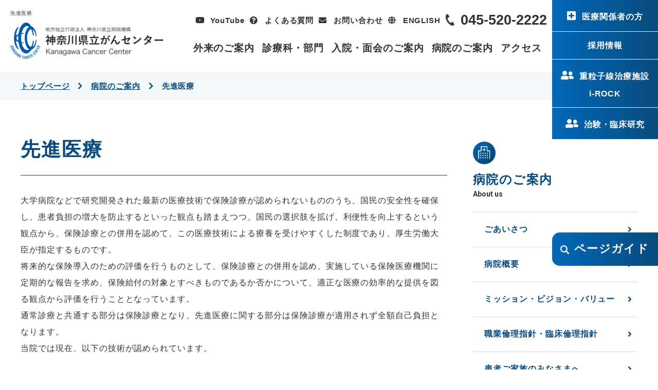

--- FILE ---
content_type: text/html; charset=UTF-8
request_url: https://kcch.kanagawa-pho.jp/general/advanced.html
body_size: 58040
content:
<!DOCTYPE html>
<html lang="ja">

<head prefix="og: http://ogp.me/ns# fb: http://ogp.me/ns/fb# article: http://ogp.me/ns/article#">
<meta name="csrf-token" content="jZSHQyXfWz0SQufXkW0hr0LddGSilpaujn5gFKir"> 

  <meta charset="UTF-8">
  <title>先進医療｜神奈川県がん専門病院 神奈川県立がんセンター</title>
  <meta name="description" content="横浜市にあるがん専門病院、神奈川県立がんセンターの先進医療が記載されています。当院では、重粒子線治療・術後のアスピリン経口投与療法・陽子線治療・ゲムシタビン静脈内投与などの先進医療技術が認められています。詳細はページをご覧ください。">
  <meta name="keywords" content="神奈川県立がんセンター, 先進医療">
  <meta name="viewport" content="width=device-width, initial-scale=1, maximum-scale=1">
  <meta name="format-detection" content="telephone=no">
  <meta name="application-name" content="神奈川県立がんセンター" /><meta name="apple-mobile-web-app-capable" content="yes" /><meta name="apple-mobile-web-app-title" content="神奈川県立がんセンター" /><meta name="msapplication-TileColor" content="#FFF" /><meta name="theme-color" content="#FFF" /><meta name="apple-mobile-web-app-status-bar-style" content="#FFF" /><link rel="apple-touch-icon" sizes="57x57" href="https://kcch.kanagawa-pho.jp/data/favicons/site/apple-icon-57x57.png?v=240126060154" /><link rel="apple-touch-icon" sizes="60x60" href="https://kcch.kanagawa-pho.jp/data/favicons/site/apple-icon-60x60.png?v=240126060154" /><link rel="apple-touch-icon" sizes="72x72" href="https://kcch.kanagawa-pho.jp/data/favicons/site/apple-icon-72x72.png?v=240126060154" /><link rel="apple-touch-icon" sizes="114x114" href="https://kcch.kanagawa-pho.jp/data/favicons/site/apple-icon-114x114.png?v=240126060154" /><link rel="apple-touch-icon" sizes="76x76" href="https://kcch.kanagawa-pho.jp/data/favicons/site/apple-icon-76x76.png?v=240126060154" /><link rel="apple-touch-icon" sizes="120x120" href="https://kcch.kanagawa-pho.jp/data/favicons/site/apple-icon-120x120.png?v=240126060154" /><link rel="apple-touch-icon" sizes="152x152" href="https://kcch.kanagawa-pho.jp/data/favicons/site/apple-icon-152x152.png?v=240126060154" /><link rel="apple-touch-icon" sizes="180x180" href="https://kcch.kanagawa-pho.jp/data/favicons/site/apple-icon-180x180.png?v=240126060154" /><link rel="icon" type="image/png" href="https://kcch.kanagawa-pho.jp/data/favicons/site/favicon-32x32.png?v=240126060154" sizes="32x32" /><link rel="icon" type="image/png" href="https://kcch.kanagawa-pho.jp/data/favicons/site/android-icon-36x36.png?v=240126060154" sizes="36x36" /><link rel="icon" type="image/png" href="https://kcch.kanagawa-pho.jp/data/favicons/site/android-icon-48x48.png?v=240126060154" sizes="48x48" /><link rel="icon" type="image/png" href="https://kcch.kanagawa-pho.jp/data/favicons/site/android-icon-72x72.png?v=240126060154" sizes="72x72" /><link rel="icon" type="image/png" href="https://kcch.kanagawa-pho.jp/data/favicons/site/android-icon-96x96.png?v=240126060154" sizes="96x96" /><link rel="icon" type="image/png" href="https://kcch.kanagawa-pho.jp/data/favicons/site/android-icon-144x144.png?v=240126060154" sizes="144x144" /><link rel="icon" type="image/png" href="https://kcch.kanagawa-pho.jp/data/favicons/site/android-icon-192x192.png?v=240126060154" sizes="192x192" /><link rel="icon" type="image/png" href="https://kcch.kanagawa-pho.jp/data/favicons/site/favicon-96x96.png?v=240126060154" sizes="96x96" /><link rel="icon" type="image/png" href="https://kcch.kanagawa-pho.jp/data/favicons/site/favicon-16x16.png?v=240126060154" sizes="16x16" /><meta name="msapplication-TileImage" content="https://kcch.kanagawa-pho.jp/data/favicons/site/ms-icon-144x144.png?v=240126060154" /><meta name="msapplication-square70x70logo" content="https://kcch.kanagawa-pho.jp/data/favicons/site/ms-icon-70x70.png?v=240126060154" /><meta name="msapplication-square150x150logo" content="https://kcch.kanagawa-pho.jp/data/favicons/site/ms-icon-150x150.png?v=240126060154" /><meta name="msapplication-wide310x150logo" content="https://kcch.kanagawa-pho.jp/data/favicons/site/ms-icon-310x150.png?v=240126060154" /><meta name="msapplication-square310x310logo" content="https://kcch.kanagawa-pho.jp/data/favicons/site/ms-icon-310x310.png?v=240126060154" /><link href="https://kcch.kanagawa-pho.jp/data/favicons/site/apple-startup-320x460.png?v=240126060154" media="(device-width: 320px) and (device-height: 480px) and (-webkit-device-pixel-ratio: 1)" rel="apple-touch-startup-image" /><link href="https://kcch.kanagawa-pho.jp/data/favicons/site/apple-startup-640x920.png?v=240126060154" media="(device-width: 320px) and (device-height: 480px) and (-webkit-device-pixel-ratio: 2)" rel="apple-touch-startup-image" /><link href="https://kcch.kanagawa-pho.jp/data/favicons/site/apple-startup-640x1096.png?v=240126060154" media="(device-width: 320px) and (device-height: 568px) and (-webkit-device-pixel-ratio: 2)" rel="apple-touch-startup-image" /><link href="https://kcch.kanagawa-pho.jp/data/favicons/site/apple-startup-748x1024.png?v=240126060154" media="(device-width: 768px) and (device-height: 1024px) and (-webkit-device-pixel-ratio: 1) and (orientation: landscape)" rel="apple-touch-startup-image" /><link href="https://kcch.kanagawa-pho.jp/data/favicons/site/apple-startup-750x1024.png?v=240126060154" media="" rel="apple-touch-startup-image" /><link href="https://kcch.kanagawa-pho.jp/data/favicons/site/apple-startup-750x1294.png?v=240126060154" media="(device-width: 375px) and (device-height: 667px) and (-webkit-device-pixel-ratio: 2)" rel="apple-touch-startup-image" /><link href="https://kcch.kanagawa-pho.jp/data/favicons/site/apple-startup-768x1004.png?v=240126060154" media="(device-width: 768px) and (device-height: 1024px) and (-webkit-device-pixel-ratio: 1) and (orientation: portrait)" rel="apple-touch-startup-image" /><link href="https://kcch.kanagawa-pho.jp/data/favicons/site/apple-startup-1182x2208.png?v=240126060154" media="(device-width: 414px) and (device-height: 736px) and (-webkit-device-pixel-ratio: 3) and (orientation: landscape)" rel="apple-touch-startup-image" /><link href="https://kcch.kanagawa-pho.jp/data/favicons/site/apple-startup-1242x2148.png?v=240126060154" media="(device-width: 414px) and (device-height: 736px) and (-webkit-device-pixel-ratio: 3) and (orientation: portrait)" rel="apple-touch-startup-image" /><link href="https://kcch.kanagawa-pho.jp/data/favicons/site/apple-startup-1496x2048.png?v=240126060154" media="(device-width: 768px) and (device-height: 1024px) and (-webkit-device-pixel-ratio: 2) and (orientation: landscape)" rel="apple-touch-startup-image" /><link href="https://kcch.kanagawa-pho.jp/data/favicons/site/apple-startup-1536x2008.png?v=240126060154" media="(device-width: 768px) and (device-height: 1024px) and (-webkit-device-pixel-ratio: 2) and (orientation: portrait)" rel="apple-touch-startup-image" /><link rel="manifest" crossorigin="use-credentials" href="https://kcch.kanagawa-pho.jp/data/favicons/site/manifest.json?v=240126060154" />  <link rel="canonical" href="https://kcch.kanagawa-pho.jp/general/advanced.html">
  
  <meta property="og:title" content="先進医療｜神奈川県がん専門病院 神奈川県立がんセンター" />
  <meta property="og:type" content="article" />
  <meta property="og:description" content="横浜市にあるがん専門病院、神奈川県立がんセンターの先進医療が記載されています。当院では、重粒子線治療・術後のアスピリン経口投与療法・陽子線治療・ゲムシタビン静脈内投与などの先進医療技術が認められています。詳細はページをご覧ください。" />
  <meta property="og:url" content="https://kcch.kanagawa-pho.jp/general/advanced.html" />
  <meta property="og:site_name" content="神奈川県立がんセンター" />
  <meta property="og:image" content="" />
  <meta name="twitter:card" content="summary_large_image" />
  <meta name="twitter:image" content="">
  
  <link rel="preconnect" href="//fonts.googleapis.com">
  <link rel="preconnect" href="//fonts.gstatic.com" crossorigin>
  <link href="//fonts.googleapis.com/css2?family=Noto+Sans+JP:wght@700&family=Roboto:wght@700&display=swap" rel="stylesheet">
  <link rel="stylesheet" href="//unpkg.com/scroll-hint@1.1.10/css/scroll-hint.css">
  <link rel="stylesheet" href="https://kcch.kanagawa-pho.jp/data/themes/kanagawa-hospital/css/import.css">
  <link rel="stylesheet" href="//use.fontawesome.com/releases/v5.13.0/css/all.css">
  
<script async
src="https://www.googletagmanager.com/gtag/js?id=UA-25441728-1"></script>
<script>
  window.dataLayer = window.dataLayer || [];
  function gtag(){dataLayer.push(arguments);}
  gtag('js', new Date());
  gtag('config', 'UA-25441728-1');
</script>

<script async
src="https://www.googletagmanager.com/gtag/js?id=G-KTXK2LR1HK"></script>
<script>
   window.dataLayer = window.dataLayer || [];
   function gtag(){dataLayer.push(arguments);}
   gtag('js', new Date());
   gtag('config', 'G-KTXK2LR1HK');
</script>


</head>

<body>


  <script src="//ajax.googleapis.com/ajax/libs/jquery/2.2.4/jquery.min.js"></script>
  <script src="//cdn.jsdelivr.net/npm/viewport-extra@1.0.3/dist/viewport-extra.min.js"></script>
  <script src="https://kcch.kanagawa-pho.jp/data/themes/kanagawa-hospital/js/module/jquery.accordion.js"></script>
  <script src="https://kcch.kanagawa-pho.jp/data/themes/kanagawa-hospital/js/module/ofi.min.js"></script>
  <script src="https://kcch.kanagawa-pho.jp/data/themes/kanagawa-hospital/js/common.js"></script>

  
  <div class="l-container">

    <style type="text/css">
	h4{padding-left: 22px!important; }
	
	@media only screen and (max-width: 768px) {
	 h4 {
		 padding-left: 18px!important;
	}
}
</style><style>
  .top-btn-box .info-btn:nth-of-type(2)::before {
  content: "\f492";
}
</style>
<header>
	<div class="h-wrap">
		<div class="h-left">
			<h1 class="pc" style="overflow: unset;">先進医療</h1>
			<a href="https://kcch.kanagawa-pho.jp" class="h-logo fade"><img src="/data/media/kanagawa-hospital/layout/header/logo.png" alt="神奈川県立がんセンター パソコンサイト" /></a> <a href="https://kcch.kanagawa-pho.jp" class="h-logo-cover"><img src="/data/media/kanagawa-hospital/layout/header/logo_sp.png" alt="神奈川県立がんセンター スマホサイト" /></a></div>
		<div class="h-right pc">
			<ul class="icon-nav">
				<li><a href="https://www.youtube.com/channel/UCK1953a0Vb6spsDE8fMBBVQ" target="_blank" class="ctl -youtube" rel="noopener">YouTube</a></li>
				<li><a href="https://kcch.kanagawa-pho.jp/qa.html" class="ctl -faq">よくある質問</a></li>
				<li><a href="https://kcch.kanagawa-pho.jp/contact.html" class="ctl -contact">お問い合わせ</a></li>
				<li><a href="https://kcch.kanagawa-pho.jp/en.html" class="ctl -laguage">ENGLISH</a></li>
				<li><a href="tel:+0455202222" class="ctl -tel">045-520-2222</a></li>
			</ul>
			<div class="h-cate">
				<ul class="list-cate">
					<li><a href="https://kcch.kanagawa-pho.jp/outpatient">外来のご案内</a></li>
					<li><a href="https://kcch.kanagawa-pho.jp/examination">診療科・部門</a></li>
					<li><a href="https://kcch.kanagawa-pho.jp/hospitalized">入院・面会のご案内</a></li>
					<li><a href="https://kcch.kanagawa-pho.jp/general">病院のご案内</a></li>
					<li><a href="https://kcch.kanagawa-pho.jp/general/koutsu.html">アクセス</a></li>
				</ul>
			</div>
			<div class="top-btn-box">
				<a href="https://kcch.kanagawa-pho.jp/medical" class="plus-btn" target="_blank" rel="noopener">医療関係者の方</a>
				<a href="https://kcch.kanagawa-pho.jp/medical/recruit" class="info-btn" target="_blank" rel="noopener">採用情報</a> 
				<a href="https://kcch.kanagawa-pho.jp/i-rock/" class="info-btn" rel="noopener">重粒子線治療施設<br />i-ROCK</a> 
				<a href="https://kcch.kanagawa-pho.jp/general/chiken-rinsho.html" class="info-btn" target="_blank" rel="noopener">治験・臨床研究</a> 
			</div>
		</div>
		<a href="tel:0455202222" class="tel-sp">TEL</a>
		<div class="slidemenu-btn tb">
			<div class="bars"><span class="menu01">  </span> <span class="menu02">  </span> <span class="menu03">  </span></div>
			<p class="ttl">MENU</p>
		</div>
	</div>
</header><div class="slide-menu">
<div class="center-box mb20 pt25" style="width: 275px;">
<ul class="icon-nav">
<li><a href="https://kcch.kanagawa-pho.jp/contact.html" class="ctl -contact">お問い合わせ</a></li>
<li><a href="https://kcch.kanagawa-pho.jp/general/koutsu.html" class="ctl -access">アクセス</a></li>
<li><a href="https://kcch.kanagawa-pho.jp/qa.html" class="ctl -faq">よくある質問</a></li>
<li><a href="https://www.youtube.com/channel/UCK1953a0Vb6spsDE8fMBBVQ" target="_blank" class="ctl -youtube" rel="noopener">YouTube</a></li>
<li><a href="https://kcch.kanagawa-pho.jp/general/foundation.html" class="ctl -donate">寄附のご案内</a></li>
<li><a href="https://kcch.kanagawa-pho.jp/en.html" class="ctl -laguage">ENGLISH</a></li>
</ul>
</div>
<ul class="accordion-box">
<ul class="accordion-box">
<li class="acc-item"><a href="https://kcch.kanagawa-pho.jp">トップページ</a></li>
<li class="acc-item has-list">病院のご案内</li>
<ul class="sub-list">
<li class="sub-item"><a href="https://kcch.kanagawa-pho.jp/general">病院のご案内</a></li>
<li class="sub-item"><a href="https://kcch.kanagawa-pho.jp/general/greetings.html">ごあいさつ</a></li>
<li class="sub-item"><a href="https://kcch.kanagawa-pho.jp/general/outline.html">病院概要</a></li>
<li class="sub-item"><a href="https://kcch.kanagawa-pho.jp/general/notice.html">ミッション・ビジョン・バリュー</a></li>
<li class="sub-item"><a href="https://kcch.kanagawa-pho.jp/general/floor.html">フロアマップ</a></li>
<li class="sub-item"><a href="https://kcch.kanagawa-pho.jp/general/institution.html">病院情報の公表</a></li>
<li class="sub-item"><a href="https://kcch.kanagawa-pho.jp/general/secure.html">医療安全への取り組み</a></li>
<li class="sub-item"><a href="https://kcch.kanagawa-pho.jp/general/infectmeasures.html">院内感染対策の取り組み</a></li>
<li class="sub-item"><a href="https://kcch.kanagawa-pho.jp/general/medicalsafety.html">医療の質向上に向けた取り組み</a></li>
<li class="sub-item"><a href="https://kcch.kanagawa-pho.jp/general/features">当院の特長</a></li>
<li class="sub-item"><a href="https://kcch.kanagawa-pho.jp/general/foundation.html">かながわ県立病院がん基金への寄附のお願い</a></li>
<li class="sub-item"><a href="https://kcch.kanagawa-pho.jp/general/patient.html">患者ご家族のみなさまへ</a></li>
<li class="sub-item"><a href="https://kcch.kanagawa-pho.jp/general/kankoubutsu.html">広報関連</a></li>
<li class="sub-item"><a href="https://kcch.kanagawa-pho.jp/general/nenpou.html">年報</a></li>
<li class="sub-item"><a href="https://kcch.kanagawa-pho.jp/general/registration.html">がん登録</a></li>
<li class="sub-item"><a href="https://kcch.kanagawa-pho.jp/general/advanced.html">先進医療</a></li>
<li class="sub-item"><a href="https://kcch.kanagawa-pho.jp/general/chiken-rinsho.html">治験・臨床研究</a></li>
<li class="sub-item"><a href="https://kcch.kanagawa-pho.jp/general/genome-kyoten.html">がんゲノム医療拠点病院</a></li>
<li class="sub-item"><a href="https://kcch.kanagawa-pho.jp/general/foothold.html">がん診療連携拠点病院</a></li>
<li class="sub-item"><a href="https://kcch.kanagawa-pho.jp/general/database.html" class="f14px-sp">専門医制度と連携したデータベース事業について</a></li>
<li class="sub-item"><a href="https://kcch.kanagawa-pho.jp/general/koutsu.html">交通アクセス</a></li>
<li class="sub-item"><a href="https://kcch.kanagawa-pho.jp/general/event">イベント・公開講座</a></li>
<li class="sub-item"><a href="https://kcch.kanagawa-pho.jp/general/t-guidelines.html">職業倫理指針・臨床倫理指針</a></li>
<li class="sub-item"><a href="https://kcch.kanagawa-pho.jp/general/kenkyu.html">臨床研究所の紹介</a></li>
<li class="sub-item"><a href="https://kcch.kanagawa-pho.jp/general/news.html">患者・家族教室 患者会活動等</a></li>
</ul>
<li class="acc-item has-list">外来のご案内</li>
<ul class="sub-list">
<li class="sub-item"><a href="https://kcch.kanagawa-pho.jp/outpatient">外来のご案内</a></li>
<li class="sub-item"><a href="https://kcch.kanagawa-pho.jp/outpatient/shoshin.html">初めて受診される方へ</a></li>
<li class="sub-item"><a href="https://kcch.kanagawa-pho.jp/outpatient/saishin.html">再診の方へ</a></li>
<li class="sub-item"><a href="https://kcch.kanagawa-pho.jp/outpatient/charge.html">外来診療担当表</a></li>
<li class="sub-item"><a href="https://kcch.kanagawa-pho.jp/outpatient/reception.html">各種受付窓口のご案内</a></li>
<li class="sub-item"><a href="https://kcch.kanagawa-pho.jp/outpatient/medicalcertificate.html">診断書・証明書が必要な方へ</a></li>
<li class="sub-item"><a href="https://kcch.kanagawa-pho.jp/outpatient/soudan.html">悩みごと相談窓口</a></li>
<li class="sub-item"><a href="https://kcch.kanagawa-pho.jp/outpatient/secondopinion.html">セカンドオピニオン外来のご案内</a></li>
<li class="sub-item"><a href="https://kcch.kanagawa-pho.jp/outpatient/service.html">院内サービスのご案内</a></li>
<li class="sub-item"><a href="https://kcch.kanagawa-pho.jp/outpatient/bureau.html">看護外来</a></li>
<li class="sub-item"><a href="https://kcch.kanagawa-pho.jp/outpatient/support.html">がん相談支援センターのご案内</a></li>
<li class="sub-item"><a href="https://kcch.kanagawa-pho.jp/outpatient/standby.html">検査・治療待期期間</a></li>
<li class="sub-item"><a href="https://kcch.kanagawa-pho.jp/outpatient/vaccine.html">がんワクチン・免疫センター受診のご案内</a></li>
<li class="sub-item"><a href="https://kcch.kanagawa-pho.jp/examination/chemotherapy.html">外来化学療法室のご案内</a></li>
<li class="sub-item"><a href="https://kcch.kanagawa-pho.jp/outpatient/webreception.html">インターネット初診申し込みについて</a></li>
<li class="sub-item"><a href="https://kcch.kanagawa-pho.jp/outpatient/yoyaku.html">予約制・紹介制のご案内</a></li>
<li class="sub-item"><a href="https://kcch.kanagawa-pho.jp/outpatient/working.html">患者さんの就労支援</a></li>
</ul>
</ul>
</ul>
<ul class="accordion-box">
<ul class="sub-list"></ul>
<li class="acc-item has-list">入院のご案内</li>
<ul class="sub-list">
<li class="sub-item"><a href="https://kcch.kanagawa-pho.jp/hospitalized">入院のご案内</a></li>
<li class="sub-item"><a href="https://kcch.kanagawa-pho.jp/hospitalized/life.html">入院中の生活について</a></li>
<li class="sub-item"><a href="https://kcch.kanagawa-pho.jp/hospitalized/clinicalpath.html">クリニカルパス</a></li>
<li class="sub-item"><a href="https://kcch.kanagawa-pho.jp/hospitalized/room.html">病室のご案内</a></li>
<li class="sub-item"><a href="https://kcch.kanagawa-pho.jp/hospitalized/visiting.html">面会・お見舞いについて</a></li>
</ul>
<li class="acc-item"><a href="https://kcch.kanagawa-pho.jp/examination">診療科・部門・センターのご案内</a></li>
<li class="acc-item"><a href="https://kcch.kanagawa-pho.jp/ganjoho">がん情報ページ</a></li>
<li class="acc-item"><a href="https://kcch.kanagawa-pho.jp/type">がん種別案内</a></li>
<li class="acc-item"><a href="https://kcch.kanagawa-pho.jp/staff">スタッフインタビュー</a></li>
<li class="acc-item"><a href="https://kcch.kanagawa-pho.jp/qa.html">よくある質問</a></li>
<li class="acc-item"><a href="https://kcch.kanagawa-pho.jp/column">コラム</a></li>
<li class="acc-item"><a href="https://kcch.kanagawa-pho.jp/contact.html">お問い合わせ</a></li>
<li class="acc-item"><a href="https://kcch.kanagawa-pho.jp/voice.html">みなさんの声</a></li>
<li class="acc-item"><a href="https://kcch.kanagawa-pho.jp/privacypolicy.html#tab02">個人情報保護方針</a></li>
<li class="acc-item"><a href="https://kcch.kanagawa-pho.jp/copyright.html">著作権・免責事項</a></li>
<li class="acc-item"><a href="https://kcch.kanagawa-pho.jp/accessibility.html">アクセシビリティ対応方針</a></li>
<li class="acc-item"><a href="https://kcch.kanagawa-pho.jp/news">お知らせ</a></li>

<li class="acc-item"><a href="https://kcch.kanagawa-pho.jp/i-rock/">重粒子線治療施設i-ROCK</a></li>
</ul>
<div class="top-btn-box -sp"><a href="https://kcch.kanagawa-pho.jp/medical/recruit" class="info-btn" target="_blank" rel="noopener">採用情報</a> <a href="https://kcch.kanagawa-pho.jp/medical" class="plus-btn" target="_blank" rel="noopener">医療関係者の方</a></div>
</div>
<p><style>
  .icon-nav li .ctl.-access::before {
    content: "\f5e4";
  }
  .top-btn-box .info-btn:nth-of-type(2)::before {
    content: none !important;
}
</style></p>
<div class="breadcrumb-wrap">
<ul class="breadcrumb">
<li><a href="https://kcch.kanagawa-pho.jp">トップページ</a></li>

<li><a href="https://kcch.kanagawa-pho.jp/general">病院のご案内</a></li>

<li>先進医療</li>
</ul>
</div>

    
    <div class="l-main mb120 mb60-tb">
      <div class="container">
        <div class="l-page">
            
            <div class="mb80 mb40-tb">
                
<h2>先進医療</h2>
<p class="mb30 mb20-tb">大学病院などで研究開発された最新の医療技術で保険診療が認められないもののうち、国民の安全性を確保し、患者負担の増大を防止するといった観点も踏まえつつ、国民の選択肢を拡げ、利便性を向上するという観点から、保険診療との併用を認めて、この医療技術による療養を受けやすくした制度であり、厚生労働大臣が指定するものです。<br />将来的な保険導入のための評価を行うものとして、保険診療との併用を認め、実施している保険医療機関に定期的な報告を求め、保険給付の対象とすべきものであるか否かについて、適正な医療の効率的な提供を図る観点から評価を行うこととなっています。<br />通常診療と共通する部分は保険診療となり、先進医療に関する部分は保険診療が適用されず全額自己負担となります。<br />当院では現在、以下の技術が認められています。</p>
<table class="table01 mb15">
<thead>
<tr>
<th style="width: 415px;" class="center-text">先進医療技術名</th>
<th class="center-text">適応症</th>
</tr>
</thead>
<tbody>
<tr>
<td>重粒子線治療</td>
<td>
<p>厚生労働省　先進医療の各技術の概要　第２項先進医療【先進医療<span>A</span>】に基づく</p>
参照　厚生労働省ホームページ</td>
</tr>
<tr>
<td>陽子線治療（当院では陽子線治療を行う体制はありません。当院では外科的切除治療のみを実施し、陽子線治療は国立がん研究センター東病院他5病院のいずれかで実施します。）</td>
<td>根治切除が可能な肝細胞がん（初発のものであり、単独で発生したものであって、その長径が三センチメートルを超え、かつ、十二センチメートル未満のものに限る。）</td>
</tr>
<tr>
<td>
<p>術前のゲムシタビン静脈内投与及びナブ－パクリタキセル静脈内投与の併用療法</p>
</td>
<td>
<p>切除可能膵癌<span>(70</span>歳以上<span>79</span>歳以下で術前検査により切除可能と判断される膵癌患者に限る。<span>)</span></p>
</td>
</tr>
</tbody>
</table>
<p class="f14px mb15">※ 上記いずれの療法も一定の条件を満たした患者さんが対象になります。<br />※ 費用については、医事課にお尋ねください。</p>
<p class="mb50 mb40-tb">先進医療について詳しくお知りになりたい方は、<a href="https://www.mhlw.go.jp/stf/seisakunitsuite/bunya/kenkou_iryou/iryouhoken/sensiniryo/index.html" target="_blank" rel="noopener" class="icon-link">厚生労働省ホームページ</a>をご覧ください。</p>
<h3>関連リンク</h3>
<p class="mb20">以下のページは、厚生労働省のホームページにリンクしています。</p>
<ul class="dot-list">
<li><a href="https://www.mhlw.go.jp/topics/bukyoku/isei/sensiniryo/kikan.html" target="_blank" rel="noopener" class="icon-link">当該技術を実施可能とする医療機関の要件一覧及び先進医療を実施している医療機関の一覧等についてはこちら</a></li>
<li><a href="https://www.mhlw.go.jp/seisakunitsuite/bunya/kenkou_iryou/iryouhoken/sensiniryo/minaoshi/" target="_blank" class="icon-link" rel="noopener">先進医療に係る通知、届出書等の様式及びその記載要領等についてはこちら</a></li>
<li><a href="https://www.mhlw.go.jp/stf/seisakunitsuite/bunya/kenkou_iryou/iryou/koudoiryou-hyouka/index.html" target="_blank" rel="noopener" class="icon-link">高度医療評価制度の詳細についてはこちら</a></li>
<li><a href="https://www.mhlw.go.jp/stf/shingi/indexshingiother_129192.html#shingi3" target="_blank" rel="noopener" class="icon-link">先進医療専門家会議（開催案内、資料、議事録）についてはこちら</a></li>
</ul>

            </div>
            <div class="one-level">
<p class="center-text mb60 mb0-tb"><a href="https://kcch.kanagawa-pho.jp/general" class="button01 -reverse -back">一覧へ戻る</a></p>
<div class="pc">
<h3 class="mb30 mb25-tb">関連ページ</h3>
<ul class="join-list">
<li><a href="https://kcch.kanagawa-pho.jp/outpatient" class="button01 -reverse">外来のご案内</a></li>
<li><a href="https://kcch.kanagawa-pho.jp/hospitalized" class="button01 -reverse">入院のご案内</a></li>
<li><a href="https://kcch.kanagawa-pho.jp/examination" class="button01 -reverse">診療科・部門の<br class="sp" />ご案内</a></li>
<li><a href="https://kcch.kanagawa-pho.jp/qa.html" class="button01 -reverse">よくある質問</a></li>
<li><a href="https://kcch.kanagawa-pho.jp/medical" class="button01 -reverse" target="_blank" rel="noopener">医療関係者の方</a></li>
<li><a href="https://www.fpcr-joho.jp/" class="button01 -reverse" target="_blank" rel="noopener">がん治験情報サイト</a></li>
</ul>
</div>
</div>
        </div>
        <div class="l-side">
            <p class="side-img"><img src="/data/media/kanagawa-hospital/layout/side/img01.png" /></p>
<p class="side-ttl">病院のご案内<span>About us</span></p>
<ul class="side-list">
<li><a href="https://kcch.kanagawa-pho.jp/general/greetings.html">ごあいさつ</a></li>
<li><a href="https://kcch.kanagawa-pho.jp/general/outline.html">病院概要</a></li>
<li><a href="https://kcch.kanagawa-pho.jp/general/notice.html">ミッション・ビジョン・バリュー</a></li>
<li><a href="https://kcch.kanagawa-pho.jp/general/t-guidelines.html">職業倫理指針・臨床倫理指針</a></li>
<li><a href="https://kcch.kanagawa-pho.jp/general/patient.html">患者ご家族のみなさまへ</a></li>
<li><a href="https://kcch.kanagawa-pho.jp/general/floor.html">フロアマップ</a></li>
<li><a href="https://kcch.kanagawa-pho.jp/general/institution.html">病院情報の公表</a></li>
<li><a href="https://kcch.kanagawa-pho.jp/general/secure.html">医療安全への取り組み</a></li>
<li><a href="https://kcch.kanagawa-pho.jp/general/infectmeasures.html">院内感染対策の取り組み</a></li>
<li><a href="https://kcch.kanagawa-pho.jp/general/medicalsafety.html">医療の質向上に向けた取り組み</a></li>
<li><a href="https://kcch.kanagawa-pho.jp/general/features">当院の特長</a></li>
<li><a href="https://kcch.kanagawa-pho.jp/general/foundation.html">かながわ県立病院がん基金への<br />寄附のお願い</a></li>
<li><a href="https://kcch.kanagawa-pho.jp/general/kankoubutsu.html">広報関連</a></li>
<li><a href="https://kcch.kanagawa-pho.jp/general/nenpou.html">年報</a></li>
<li><a href="https://kcch.kanagawa-pho.jp/general/registration.html">がん登録</a></li>
<li><a href="https://kcch.kanagawa-pho.jp/general/advanced.html">先進医療</a></li>
<li><a href="https://kcch.kanagawa-pho.jp/general/chiken-rinsho.html">治験・臨床研究</a></li>
<li><a href="https://kcch.kanagawa-pho.jp/general/genome-kyoten.html">がんゲノム医療拠点病院</a></li>
<li><a href="https://kcch.kanagawa-pho.jp/general/foothold.html">がん診療連携拠点病院</a></li>
<li><a href="https://kcch.kanagawa-pho.jp/general/database.html">専門医制度と連携したデータ<br />ベース事業について（NCD登録）</a></li>
<li><a href="https://kcch.kanagawa-pho.jp/general/koutsu.html">交通アクセス</a></li>
<li><a href="https://kcch.kanagawa-pho.jp/general/event">イベント・公開講座</a></li>
<li><a href="https://kcch.kanagawa-pho.jp/general/news.html">患者・家族教室患者会活動等</a></li>
<li><a href="https://kcch.kanagawa-pho.jp/general/kenkyu.html">臨床研究所の紹介</a></li>
</ul>
<p class="side-img"><img src="/data/media/kanagawa-hospital/layout/side/img02.png" /></p>
<p class="side-ttl">関連ページ<span>Related page</span></p>
<ul class="side-list">
<li><a href="https://kcch.kanagawa-pho.jp/outpatient">外来のご案内</a></li>
<li><a href="https://kcch.kanagawa-pho.jp/hospitalized">入院のご案内</a></li>
<li><a href="https://kcch.kanagawa-pho.jp/examination">診療科・部門のご案内</a></li>
<li><a href="https://kcch.kanagawa-pho.jp/qa.html">よくある質問</a></li>
<li><a href="https://kcch.kanagawa-pho.jp/medical" target="_blank" rel="noopener">医療関係者の方</a></li>
</ul>

<div class="mb25"><a href="https://kcch.kanagawa-pho.jp/ganjoho" class="fade"><img src="/data/media/kanagawa-hospital/layout/side/img03.png" alt="がん情報" /></a></div>
<div class="mb25"><a href="https://kcch.kanagawa-pho.jp/general/kenkyu.html" class="fade"><img src="/data/media/kanagawa-hospital/layout/side/img04.png" alt="臨床研究所" /></a></div>
<div class="mb25"><a href="https://www.youtube.com/channel/UCK1953a0Vb6spsDE8fMBBVQ" class="fade" target="_blank" rel="noopener"><img src="/data/media/kanagawa-hospital/layout/side/img05.jpg" alt="神奈川県立がんセンター動画チャンネル" /></a></div>
<p><a href="https://www.facebook.com/kanagawaPHO" class="fade" target="_blank" rel="noopener"><img src="/data/media/kanagawa-hospital/layout/side/img06.jpg" alt="神奈川県立病院機構公式FaceBook" /></a></p>
        </div>
      </div>
    </div>
    

    <div>
<p class="top-k-find modal-open fix"><span>ページガイド</span></p>
<div class="modal-wrap">
<div class="modal-bg modal-close"></div>
<div class="modal-content">
<p class="find-ttl">ページガイド</p>
<ul class="tag-box">
<li class="tag-inner"><a href="https://kcch.kanagawa-pho.jp/outpatient/shoshin.html">初めて受診したい</a></li>
<li class="tag-inner"><a href="https://kcch.kanagawa-pho.jp/outpatient/soudan.html">診療に関して相談したい</a></li>
<li class="tag-inner"><a href="https://kcch.kanagawa-pho.jp/outpatient/yoyaku.html">予約制・紹介制について知りたい</a></li>
<li class="tag-inner"><a href="https://kcch.kanagawa-pho.jp/outpatient/secondopinion.html">セカンドオピニオン外来について知りたい</a></li>
<li class="tag-inner"><a href="https://kcch.kanagawa-pho.jp/hospitalized">入院の流れを<br class="sp" />知りたい</a></li>
<li class="tag-inner"><a href="https://kcch.kanagawa-pho.jp/hospitalized/life.html">入院中の生活を<br class="sp" />知りたい</a></li>
<li class="tag-inner"><a href="https://kcch.kanagawa-pho.jp/hospitalized/visiting.html">面会・お見舞いを<br class="sp" />したい</a></li>
<li class="tag-inner"><a href="https://kcch.kanagawa-pho.jp/i-rock/index.html">重粒子治療に<br class="sp" />ついて知りたい</a></li>
<li class="tag-inner"><a href="https://kcch.kanagawa-pho.jp/general/chiken-rinsho.html">治験・臨床研究を<br class="sp" />知りたい</a></li>
<li class="tag-inner"><a href="https://kcch.kanagawa-pho.jp/qa.html">よくある質問が<br class="sp" />見たい</a></li>
<li class="tag-inner"><a href="https://kcch.kanagawa-pho.jp/contact.html">お問い合わせを<br class="sp" />したい</a></li>
<li class="tag-inner"><a href="https://kcch.kanagawa-pho.jp/general/koutsu.html">病院へ行き方を<br class="sp" />知りたい</a></li>
</ul>
<p class="find-ttl">調べる</p>
<div class="find-list">
<div class="find-box"><label class="f-ttl">キーワードを検索</label>
<div class="search-box" id="search_box"><form class="search-form" id="cse-search-box" action="https://kcch.kanagawa-pho.jp/search/results.html">
<div><input type="hidden" name="cx" value="016584946380161442334:4uo23yrvdb4" /> <input type="hidden" name="ie" value="UTF-8" /> <input class="search-input" size="30" name="q" type="text" placeholder="入力してください" /> <button class="search-btn" value="" name="sa"></button></div>
</form></div>
</div>
<div class="find-box"><label class="f-ttl">がん情報を調べる</label>
<div class="search-box"><form class="search-form" action="https://kcch.kanagawa-pho.jp/type/search.html">
<div><input class="search-input" size="30" name="keyword" type="text" placeholder="入力してください" /> <button class="search-btn" type="submit"></button></div>
</form></div>
</div>
<div class="find-box"><label class="f-ttl">診療科</label>
<div class="search-box">
<div class="search-form">
<div><input class="search-input modal-open01" readonly="readonly" placeholder="選択してください" type="text" /> <button class="search-btn modal-open01" value="" name="sa"></button></div>
</div>
</div>
</div>
</div>
<a class="btn modal-close"><img src="/data/media/kanagawa-hospital/page/index/close.png" alt="ページガイドを閉じる" /></a></div>
</div>

<div class="modal-wrap01">
<div class="modal-bg modal-close01"></div>
<div class="modal-content">
<h5 class="mb25 mb20-tb">診療科を選択</h5>
<ul class="depa-list content-txt mb35">
<li class="depa-item"><a href="https://kcch.kanagawa-pho.jp/examination/kokyuuki.html" class="button01 -reverse">呼吸器内科</a></li>
<li class="depa-item"><a href="https://kcch.kanagawa-pho.jp/examination/kokyuuki_geka.html" class="button01 -reverse">呼吸器外科</a></li>
<li class="depa-item"><a href="https://kcch.kanagawa-pho.jp/examination/shokaki-naika-shokakan.html" class="button01 -reverse">消化器内科（消化管）</a></li>
<li class="depa-item"><a href="https://kcch.kanagawa-pho.jp/examination/syoukaki-geka-isyokudou.html" class="button01 -reverse">消化器外科（胃食道）</a></li>
<li class="depa-item"><a href="https://kcch.kanagawa-pho.jp/examination/shoukaki_daichou.html" class="button01 -reverse">消化器外科（大腸）</a></li>
<li class="depa-item"><a href="https://kcch.kanagawa-pho.jp/examination/shoukaki_kantansui.html" class="button01 -reverse">消化器内科（肝胆膵）</a></li>
<li class="depa-item"><a href="https://kcch.kanagawa-pho.jp/examination/shoukaki_geka.html" class="button01 -reverse">消化器外科（肝胆膵）</a></li>
<li class="depa-item"><a href="https://kcch.kanagawa-pho.jp/examination/nyusen_nyusen.html" class="button01 -reverse">乳腺内分泌外科<br class="sp" />（乳腺）</a></li>
<li class="depa-item"><a href="https://kcch.kanagawa-pho.jp/examination/nyusen_naibunpitu.html" class="button01 -reverse">乳腺内分泌外科<br class="sp" />（内分泌）</a></li>
<li class="depa-item"><a href="https://kcch.kanagawa-pho.jp/examination/fujinka.html" class="button01 -reverse">婦人科</a></li>
<li class="depa-item"><a href="https://kcch.kanagawa-pho.jp/examination/hinyou.html" class="button01 -reverse">泌尿器科</a></li>
<li class="depa-item"><a href="https://kcch.kanagawa-pho.jp/examination/kotsunanbu.html" class="button01 -reverse">骨軟部腫瘍外科</a></li>
<li class="depa-item"><a href="https://kcch.kanagawa-pho.jp/examination/toukeibu.html" class="button01 -reverse">頭頚部外科</a></li>
<li class="depa-item"><a href="https://kcch.kanagawa-pho.jp/examination/noushinkei.html" class="button01 -reverse">脳神経外科</a></li>
<li class="depa-item"><a href="https://kcch.kanagawa-pho.jp/examination/ketueki.html" class="button01 -reverse">血液・腫瘍内科<br class="sp" />（血液）</a></li>
<li class="depa-item"><a href="https://kcch.kanagawa-pho.jp/examination/ketueki_shuyou.html" class="button01 -reverse">血液・腫瘍内科<br class="sp" />（腫瘍）</a></li>
<li class="depa-item"><a href="https://kcch.kanagawa-pho.jp/examination/housha_ivr.html" class="button01 -reverse">放射線診断<br class="sp" />・IVR科</a></li>
<li class="depa-item"><a href="https://kcch.kanagawa-pho.jp/examination/houshasen.html" class="button01 -reverse">放射線治療科</a></li>
<li class="depa-item"><a href="https://kcch.kanagawa-pho.jp/examination/kanwa.html" class="button01 -reverse">緩和ケア内科</a></li>
<li class="depa-item"><a href="https://kcch.kanagawa-pho.jp/examination/genomu.html" class="button01 -reverse">がんゲノム診療科</a></li>
<li class="depa-item"><a href="https://kcch.kanagawa-pho.jp/examination/touyou.html" class="button01 -reverse">東洋医学科</a></li>
<li class="depa-item"><a href="https://kcch.kanagawa-pho.jp/examination/meneki.html" class="button01 -reverse">免疫療法科</a></li>
<li class="depa-item"><a href="https://kcch.kanagawa-pho.jp/examination/iden.html" class="button01 -reverse">遺伝診療科</a></li>
</ul>
<h5 class="mb25 mb20-tb">センター部門</h5>
<ul class="depa-list content-txt mb35">
<li class="depa-item"><a href="https://kcch.kanagawa-pho.jp/examination/support.html" class="button01 -reverse">がん相談支援<br class="sp" />センター</a></li>
<li class="depa-item"><a href="https://kcch.kanagawa-pho.jp/examination/appearance-c.html" class="button01 -reverse">アピアランスサポート<br class="sp" />センター</a></li>
<li class="depa-item"><a href="https://kcch.kanagawa-pho.jp/examination/kanwacare-c.html" class="button01 -reverse">緩和ケア<br class="sp" />センター</a></li>
<li class="depa-item"><a href="https://kcch.kanagawa-pho.jp/examination/kanpou.html" class="button01 -reverse">漢方サポート<br class="sp" />センター</a></li>
<li class="depa-item"><a href="https://kcch.kanagawa-pho.jp/examination/vaccine.html" class="button01 -reverse">がんワクチン・免疫<br class="sp" />センター</a></li>
<li class="depa-item"><a href="https://kcch.kanagawa-pho.jp/examination/genome-c.html" class="button01 -reverse">がんゲノム診療<br class="sp" />センター</a></li>
<li class="depa-item"><a href="https://kcch.kanagawa-pho.jp/i-rock/index.html" class="button01 -reverse">重粒子線治療<br class="sp" />センター</a></li>
<li class="depa-item"><a href="https://kcch.kanagawa-pho.jp/examination/prostate-c.html" class="button01 -reverse">前立腺<br class="sp" />センター</a></li>
<li class="depa-item"><a href="https://kcch.kanagawa-pho.jp/examination/shinkichiryo-c.html" class="button01 -reverse">新規治療開発支援<br class="sp" />センター</a></li>
<li class="depa-item"><a href="https://kcch.kanagawa-pho.jp/examination/biological-c.html" class="button01 -reverse">生体試料<br class="sp" />センター</a></li>
<li class="depa-item"><a href="https://kcch.kanagawa-pho.jp/examination/sarcoma-c.html" class="button01 -reverse">サルコーマ<br class="sp" />センター</a></li>
<li class="depa-item"><a href="https://kcch.kanagawa-pho.jp/examination/kenkyu_shien.html" class="button01 -reverse">研究支援<br class="sp" />センター</a></li>
<li class="depa-item"><a href="https://kcch.kanagawa-pho.jp/davinci.html" class="button01 -reverse">ロボット手術<br class="sp" />センター</a></li>
<li class="depa-item"><a href="https://kcch.kanagawa-pho.jp/examination/gastroenterological_oncology-c.html" class="button01 -reverse">消化器腫瘍<br class="sp" />センター</a></li>
<li class="depa-item"><a href="https://kcch.kanagawa-pho.jp/examination/thoracic_oncology-c.html" class="button01 -reverse">呼吸器腫瘍<br class="sp" />センター</a></li>
</ul>
<h5 class="mb25 mb20-tb">院内共通部門</h5>
<ul class="depa-list content-txt mb35">
<li class="depa-item"><a href="https://kcch.kanagawa-pho.jp/examination/junkanki.html" class="button01 -reverse">循環器内科</a></li>
<li class="depa-item"><a href="https://kcch.kanagawa-pho.jp/examination/tounyobyo.html" class="button01 -reverse">糖尿病・内分泌内科</a></li>
<li class="depa-item"><a href="https://kcch.kanagawa-pho.jp/examination/kansensho.html" class="button01 -reverse">感染症内科</a></li>
<li class="depa-item"><a href="https://kcch.kanagawa-pho.jp/examination/seishinshuyou.html" class="button01 -reverse">精神腫瘍科</a></li>
<li class="depa-item"><a href="https://kcch.kanagawa-pho.jp/examination/common-rehabilitation.html" class="button01 -reverse">リハビリテーション科</a></li>
<li class="depa-item"><a href="https://kcch.kanagawa-pho.jp/examination/keisei.html" class="button01 -reverse">形成外科</a></li>
<li class="depa-item"><a href="https://kcch.kanagawa-pho.jp/examination/sika.html" class="button01 -reverse">歯科口腔外科</a></li>
<li class="depa-item"><a href="https://kcch.kanagawa-pho.jp/examination/hihu.html" class="button01 -reverse">皮膚科</a></li>
<li class="depa-item"><a href="https://kcch.kanagawa-pho.jp/examination/icu.html" class="button01 -reverse">ICU科</a></li>
<li class="depa-item"><a href="https://kcch.kanagawa-pho.jp/examination/masui.html" class="button01 -reverse">麻酔科</a></li>
<li class="depa-item"><a href="https://kcch.kanagawa-pho.jp/examination/byouri.html" class="button01 -reverse">病理診断科</a></li>
<li class="depa-item"><a href="https://kcch.kanagawa-pho.jp/examination/yuketsuiryou.html" class="button01 -reverse">輸血医療科</a></li>
</ul>
<h5>中央部門</h5>
<div class="content-wrap animated">
<ul class="depa-list show-list">
<li class="depa-item"><a href="https://kcch.kanagawa-pho.jp/examination/inspection.html" class="button01 -reverse">検査科</a></li>
<li class="depa-item"><a href="https://kcch.kanagawa-pho.jp/examination/yakuzai.html" class="button01 -reverse">薬剤科</a></li>
<li class="depa-item"><a href="https://kcch.kanagawa-pho.jp/examination/eiyoukanri.html" class="button01 -reverse">栄養管理科</a></li>
<li class="depa-item"><a href="https://kcch.kanagawa-pho.jp/examination/houshasen-shindan.html" class="button01 -reverse">放射線診断技術科</a></li>
<li class="depa-item"><a href="https://kcch.kanagawa-pho.jp/examination/houshasen-tiryou.html" class="button01 -reverse">放射線治療技術科</a></li>
<li class="depa-item"><a href="https://kcch.kanagawa-pho.jp/examination/rehabilitation.html" class="button01 -reverse">リハビリテーション技術科</a></li>
<li class="depa-item"><a href="https://kcch.kanagawa-pho.jp/examination/rinshokogaku.html" class="button01 -reverse">臨床工学科</a></li>
<li class="depa-item"><a href="https://kcch.kanagawa-pho.jp/examination/butsurikougaku.html" class="button01 -reverse">医学物理工学科</a></li>
<li class="depa-item"><a href="https://kcch.kanagawa-pho.jp/examination/syujyutu.html" class="button01 -reverse">手術室</a></li>
<li class="depa-item"><a href="https://kcch.kanagawa-pho.jp/examination/naishikyo.html" class="button01 -reverse">内視鏡室</a></li>
<li class="depa-item"><a href="https://kcch.kanagawa-pho.jp/examination/chemotherapy.html" class="button01 -reverse">外来化学療法室</a></li>
<li class="depa-item"><a href="https://kcch.kanagawa-pho.jp/examination/cr-kansenseigyo.html" class="button01 -reverse">感染制御室</a></li>
<li class="depa-item"><a href="https://kcch.kanagawa-pho.jp/examination/secure.html" class="button01 -reverse">医療安全推進室</a></li>
<li class="depa-item"><a href="https://kcch.kanagawa-pho.jp/examination/iryou-anzen.html" class="button01 -reverse">医療の質評価推進室</a></li>
<li class="depa-item"><a href="https://kcch.kanagawa-pho.jp/examination/sodan.html" class="button01 -reverse">患者医療対話推進室</a></li>
<li class="depa-item"><a href="https://kcch.kanagawa-pho.jp/examination/chiren.html" class="button01 -reverse">地域連携室</a></li>
<li class="depa-item"><a href="https://kcch.kanagawa-pho.jp/examination/kango.html" class="button01 -reverse">看護局</a></li>
</ul>
<a class="btn modal-close01"><img src="/data/media/kanagawa-hospital/page/index//icon_close.png" alt="ページガイドを閉じる" /></a></div>
</div>
</div>
 </div><section class="cate-s">
<ul class="c-list">
<li><a href="https://kcch.kanagawa-pho.jp/medical"></a>
<div class="c-img ofi"><img src="/data/media/kanagawa-hospital/page/index/img17.jpg" alt="医療関係者の方へ" /></div>
<div class="c-content">
<p class="c-ttl">医療関係者の方</p>
<p class="bold">患者さんのご紹介や勉強会・イベントに関しての<br />情報はこちらからご確認ください。</p>
</div>
</li>
<li><a href="https://kcch.kanagawa-pho.jp/medical/recruit"></a>
<div class="c-img ofi"><img src="/data/media/kanagawa-hospital/page/index/img18.jpg" alt="当センターで働きたい方へ" /></div>
<div class="c-content">
<p class="c-ttl">採用情報</p>
<p class="bold">当センターの採用情報や福利厚生などの情報は<br />こちらからご確認ください。</p>
</div>
</li>
<li><a href="https://kcch.kanagawa-pho.jp/general/foundation.html"></a>
<div class="c-img ofi"><img src="/data/media/kanagawa-hospital/page/index/img19.jpg" alt="寄付のご案内はこちら" /></div>
<div class="c-content">
<p class="c-ttl">寄附のご案内</p>
<p class="bold">日頃当センターへあたたかいご支援、<br />ご協力をいただきまして、ありがとうございます。</p>
</div>
</li>
</ul>
</section><section class="sitemap-box">
<div class="link-btn">
<p class="txt" id="Btn">サイトマップを開く</p>
</div>
<div class="inner-wrap">
<ul class="wrap-show-list">
<li class="wrap-show"><a class="wrap-link pc" href="https://kcch.kanagawa-pho.jp/general">病院のご案内</a>
<p class="wrap-ttl tb">病院のご案内</p>
<ul class="sub-wrap-list">
<ul class="sub-wrap-list">
<li class="sub-wrap-inner"><a href="https://kcch.kanagawa-pho.jp/general/greetings.html">ごあいさつ</a></li>
<li class="sub-wrap-inner"><a href="https://kcch.kanagawa-pho.jp/general/outline.html">病院概要</a></li>
<li class="sub-wrap-inner"><a href="https://kcch.kanagawa-pho.jp/general/notice.html">ミッション・ビジョン・バリュー</a></li>
<li class="sub-wrap-inner"><a href="https://kcch.kanagawa-pho.jp/general/t-guidelines.html">職業倫理指針・臨床倫理指針</a></li>
<li class="sub-wrap-inner"><a href="https://kcch.kanagawa-pho.jp/general/patient.html">患者ご家族のみなさまへ</a></li>
</ul>
</ul>
<ul class="sub-wrap-list">
<li class="sub-wrap-inner"><a href="https://kcch.kanagawa-pho.jp/general/floor.html">フロアマップ</a></li>
<li class="sub-wrap-inner"><a href="https://kcch.kanagawa-pho.jp/general/institution.html">病院情報の公表</a></li>
<li class="sub-wrap-inner"><a href="https://kcch.kanagawa-pho.jp/general/secure.html">医療安全への取り組み</a></li>
<li class="sub-wrap-inner"><a href="https://kcch.kanagawa-pho.jp/general/infectmeasures.html">院内感染対策の取り組み</a></li>
<li class="sub-wrap-inner"><a href="https://kcch.kanagawa-pho.jp/general/medicalsafety.html">医療の質向上に向けた取り組み</a></li>
<li class="sub-wrap-inner"><a href="https://kcch.kanagawa-pho.jp/general/features">当院の特長</a></li>
<li class="sub-wrap-inner"><a href="https://kcch.kanagawa-pho.jp/general/foundation.html">かながわ県立病院がん基金への寄附のお願い</a></li>
<li class="sub-wrap-inner"><a href="https://kcch.kanagawa-pho.jp/general/kankoubutsu.html">広報関連</a></li>
<li class="sub-wrap-inner"><a href="https://kcch.kanagawa-pho.jp/general/nenpou.html">年報</a></li>
<li class="sub-wrap-inner"><a href="https://kcch.kanagawa-pho.jp/general/registration.html">がん登録</a></li>
<li class="sub-wrap-inner"><a href="https://kcch.kanagawa-pho.jp/general/advanced.html">先進医療</a></li>
<li class="sub-wrap-inner"><a href="https://kcch.kanagawa-pho.jp/general/chiken-rinsho.html">治験・臨床研究</a></li>
<li class="sub-wrap-inner"><a href="https://kcch.kanagawa-pho.jp/general/genome-kyoten.html">がんゲノム医療拠点病院</a></li>
<li class="sub-wrap-inner"><a href="https://kcch.kanagawa-pho.jp/general/foothold.html">がん診療連携拠点病院</a></li>
<li class="sub-wrap-inner"><a href="https://kcch.kanagawa-pho.jp/general/database.html">専門医制度と連携したデータベース事業について</a></li>
<li class="sub-wrap-inner"><a href="https://kcch.kanagawa-pho.jp/general/koutsu.html">交通アクセス</a></li>
<li class="sub-wrap-inner"><a href="https://kcch.kanagawa-pho.jp/general/event">イベント・公開講座</a></li>
<li class="sub-wrap-inner"><a href="https://kcch.kanagawa-pho.jp/general/kenkyu.html">臨床研究所の紹介</a></li>
<li class="sub-wrap-inner"><a href="https://kcch.kanagawa-pho.jp/general/news.html">患者・家族教室 患者会活動等</a></li>
</ul>
</li>
<li class="wrap-show"><a class="wrap-link pc" href="https://kcch.kanagawa-pho.jp/outpatient">外来のご案内</a>
<p class="wrap-ttl tb">外来のご案内</p>
<ul class="sub-wrap-list mb120 mb0-tb">
<ul class="sub-wrap-list mb120 mb0-tb">
<li class="sub-wrap-inner"><a href="https://kcch.kanagawa-pho.jp/outpatient/shoshin.html">初めて受診される方へ</a></li>
<li class="sub-wrap-inner"><a href="https://kcch.kanagawa-pho.jp/outpatient/saishin.html">再診の方へ</a></li>
<li class="sub-wrap-inner"><a href="https://kcch.kanagawa-pho.jp/outpatient/charge.html">外来診療担当表</a></li>
<li class="sub-wrap-inner"><a href="https://kcch.kanagawa-pho.jp/outpatient/reception.html">各種受付窓口のご案内</a></li>
<li class="sub-wrap-inner"><a href="https://kcch.kanagawa-pho.jp/outpatient/medicalcertificate.html">診断書・証明書が必要な方へ</a></li>
<li class="sub-wrap-inner"><a href="https://kcch.kanagawa-pho.jp/outpatient/soudan.html">悩みごと相談窓口のご案内</a></li>
<li class="sub-wrap-inner"><a href="https://kcch.kanagawa-pho.jp/outpatient/secondopinion.html">セカンドオピニオン外来のご案内</a></li>
<li class="sub-wrap-inner"><a href="https://kcch.kanagawa-pho.jp/outpatient/service.html">院内サービスのご案内</a></li>
<li class="sub-wrap-inner"><a href="https://kcch.kanagawa-pho.jp/outpatient/bureau.html">看護外来のご案内</a></li>
<li class="sub-wrap-inner"><a href="https://kcch.kanagawa-pho.jp/outpatient/support.html">がん相談支援センターのご案内</a></li>
<li class="sub-wrap-inner"><a href="https://kcch.kanagawa-pho.jp/outpatient/standby.html">検査・治療待期期間</a></li>
<li class="sub-wrap-inner"><a href="https://kcch.kanagawa-pho.jp/outpatient/vaccine.html">がんワクチン・免疫センター受診のご案内</a></li>
<li class="sub-wrap-inner"><a href="https://kcch.kanagawa-pho.jp/examination/chemotherapy.html">外来化学療法室のご案内</a></li>
<li class="sub-wrap-inner"><a href="https://kcch.kanagawa-pho.jp/outpatient/webreception.html">インターネット初診申し込みについて</a></li>
<li class="sub-wrap-inner"><a href="https://kcch.kanagawa-pho.jp/outpatient/yoyaku.html">予約制・紹介制のご案内</a></li>
<li class="sub-wrap-inner"><a href="https://kcch.kanagawa-pho.jp/outpatient/working.html">患者さんの就労支援</a></li>
</ul>
</ul>
<a class="wrap-link pc" href="https://kcch.kanagawa-pho.jp/hospitalized">入院のご案内</a>
<p class="wrap-ttl tb">入院のご案内</p>
<ul class="sub-wrap-list">
<li class="sub-wrap-inner"><a href="https://kcch.kanagawa-pho.jp/hospitalized/life.html">入院中の生活について</a></li>
<li class="sub-wrap-inner"><a href="https://kcch.kanagawa-pho.jp/hospitalized/clinicalpath.html">クリニカルパス</a></li>
<li class="sub-wrap-inner"><a href="https://kcch.kanagawa-pho.jp/hospitalized/room.html">病室のご案内</a></li>
<li class="sub-wrap-inner"><a href="https://kcch.kanagawa-pho.jp/hospitalized/visiting.html">面会・お見舞いについて</a></li>
</ul>
</li>
<li class="wrap-show">
<p class="wrap-ttl -nolink pc">その他</p>
<ul class="sub-wrap-list">
<li class="acc-item"><a href="https://kcch.kanagawa-pho.jp/ganjoho">がん情報ページ</a></li>
<li class="acc-item"><a href="https://kcch.kanagawa-pho.jp/type">がん種別案内</a></li>
<li class="acc-item"><a href="https://kcch.kanagawa-pho.jp/staff">スタッフインタビュー</a></li>
<li class="acc-item"><a href="https://kcch.kanagawa-pho.jp/qa.html">よくある質問</a></li>
<li class="acc-item"><a href="https://kcch.kanagawa-pho.jp/column">コラム</a></li>
<li class="acc-item"><a href="https://kcch.kanagawa-pho.jp/contact.html">お問い合わせ</a></li>
<li class="acc-item"><a href="https://kcch.kanagawa-pho.jp/voice.html">みなさんの声</a></li>
<li class="acc-item"><a href="https://kcch.kanagawa-pho.jp/privacypolicy.html">個人情報保護方針</a></li>
<li class="acc-item"><a href="https://kcch.kanagawa-pho.jp/copyright.html">著作権・免責事項</a></li>
<li class="acc-item"><a href="https://kcch.kanagawa-pho.jp/accessibility.html">ウェブアクセシビリティ方針</a></li>
<li class="acc-item"><a href="https://kcch.kanagawa-pho.jp/news">お知らせ</a></li>
</ul>
<p class="wrap-ttl tb">その他</p>
<ul class="sub-wrap-list tb">
<li class="acc-item"><a href="https://kcch.kanagawa-pho.jp/ganjoho">がん情報ページ</a></li>
<li class="acc-item"><a href="https://kcch.kanagawa-pho.jp/type">がん種別案内</a></li>
<li class="acc-item"><a href="https://kcch.kanagawa-pho.jp/staff">スタッフインタビュー</a></li>
<li class="acc-item"><a href="https://kcch.kanagawa-pho.jp/qa.html">よくある質問</a></li>
<li class="acc-item"><a href="https://kcch.kanagawa-pho.jp/column">コラム</a></li>
<li class="acc-item"><a href="https://kcch.kanagawa-pho.jp/contact.html">お問い合わせ</a></li>
<li class="acc-item"><a href="https://kcch.kanagawa-pho.jp/voice.html">みなさんの声</a></li>
<li class="acc-item"><a href="https://kcch.kanagawa-pho.jp/privacypolicy.html">個人情報保護方針</a></li>
<li class="acc-item"><a href="https://kcch.kanagawa-pho.jp/copyright.html">著作権・免責事項</a></li>
<li class="acc-item"><a href="https://kcch.kanagawa-pho.jp/accessibility.html">ウェブアクセシビリティ方針</a></li>
<li class="acc-item"><a href="https://kcch.kanagawa-pho.jp/news">お知らせ</a></li>
</ul>
</li>
</ul>
</div>
</section>
<div class="pagetop pc"><img src="/data/media/kanagawa-hospital/common/pagetop.png" alt="トップへ" /></div>
<footer>
<div class="container">
<div class="footer-box"><a href="https://kcch.kanagawa-pho.jp" class="f-logo fade"><img src="/data/media/kanagawa-hospital/layout/footer/logo.png" alt="神奈川県立がんセンター" /></a>
<div class="f-info">
<p>〒241-8515 神奈川県横浜市旭区中尾二丁目3番2号<br />TEL：<a href="tel:0455202222">045-520-2222</a>（代表）</p>
</div>
<div class="acctep">
<div class="acctep-inner"><a href="https://kcch.kanagawa-pho.jp/privacypolicy.html#tab02">個人情報保護方針</a> <a href="https://kcch.kanagawa-pho.jp/copyright.html">著作権・免責事項</a></div>
<p class="copyright">©2021 Kanagawa Cancer Center All rights reserved.</p>
</div>
</div>
</div>
</footer>

  </div>
  



</body>
<script src="//unpkg.com/scroll-hint@1.1.10/js/scroll-hint.js"></script>
  <script>
    window.addEventListener('DOMContentLoaded', function () {
      new ScrollHint('.js-scrollable', {
        scrollHintIconAppendClass: 'scroll-hint-icon-white', // white-icon will appear
        i18n: {
          scrollable: 'スクロールできます'
        }
      });
    });
  </script>
	<script>
		$(function () {
      var moreText = document.getElementById("link-btn");
      var btnText = document.getElementById("myBtn");
		var btnOpen = 0;
      $(".sitemap-box .link-btn").on("click", function () {
		  if(btnOpen == 0){
			$(this).text('サイトマップを閉じる');
		  	btnOpen = 1;
		  }else{
		  	$(this).text('サイトマップを開く');
		  	btnOpen = 0;
		  }
		  $(this).toggleClass("on-click");
        $(".txt-hide").slideToggle(200);
      });
    });
  </script>
	<style>
		.sitemap-box .link-btn .txt::after {
    content: "";
	}
	.sitemap-box .link-btn .txt::after {
    content: "";
	}
	.sitemap-box .link-btn.on-click .txt::after {
    content: "";
	}
		.link-btn{color: #fff;}
	</style>
</html>

--- FILE ---
content_type: text/css
request_url: https://kcch.kanagawa-pho.jp/data/themes/kanagawa-hospital/css/import.css
body_size: 234779
content:
*,::before,::after{-webkit-box-sizing:border-box;box-sizing:border-box}*{font-size:inherit;line-height:inherit;letter-spacing:.06em}::before,::after{display:inline-block;text-decoration:inherit;vertical-align:inherit}html{font-family:sans-serif;-ms-text-size-adjust:100%;-webkit-text-size-adjust:100%}body{background:#fff;margin:0;padding:0;-webkit-font-smoothing:antialiased}footer,header,hgroup,nav,section{display:block}audio,canvas,progress,video{display:inline-block;vertical-align:baseline}audio:not([controls]){display:none;height:0}[hidden]{display:none}a{background-color:rgba(0,0,0,0)}a:active,a:hover{outline:0}b,strong{font-weight:bold}small{font-size:80%}sub,sup{font-size:75%;line-height:0;position:relative;vertical-align:baseline}sup{top:-0.5em}sub{bottom:-0.25em}img{border:0;vertical-align:bottom;max-width:100%}img.pdf_icon{vertical-align:middle}svg:not(:root){overflow:hidden}hr{-webkit-box-sizing:content-box;box-sizing:content-box;height:0}*:not(input):not(select):not(button):not(textarea):not(label):focus{outline:none}select{height:30px;color:inherit;font:inherit;margin:0;padding:0 20px 0 5px;line-height:1}button,input,textarea{color:inherit;font:inherit;margin:0;padding:4px 6px;border:1px solid #ccc;border-radius:4px;outline:none}input:not([type=checkbox]):not([type=radio]),textarea,button{-webkit-appearance:none}input{padding:0 6px}input:focus,textarea:focus{outline:none}input[type=button],input[type=submit]{background-color:rgba(0,0,0,0);border:none}button{overflow:visible;background-color:rgba(0,0,0,0);border-radius:0;border:none}button,select{text-transform:none}button,input[type=button],input[type=reset],input[type=submit]{-webkit-appearance:none;cursor:pointer}button[disabled],input[disabled]{cursor:default}button::-moz-focus-inner,input::-moz-focus-inner{border:0;padding:0}input{line-height:normal}input[type=checkbox],input[type=radio]{-webkit-box-sizing:border-box;box-sizing:border-box;padding:0 5px 0 0}input[type=number]::-webkit-inner-spin-button,input[type=number]::-webkit-outer-spin-button{height:auto}input[type=search]{-webkit-appearance:textfield;-webkit-box-sizing:content-box;box-sizing:content-box}input[type=search]::-webkit-search-cancel-button,input[type=search]::-webkit-search-decoration{-webkit-appearance:none}input[type=text],select,textarea{font-size:100%}input[type=text]:focus,textarea:focus{-webkit-transition:.2s;transition:.2s}input[type=text]:focus,textarea:focus{border-color:rgba(82,168,236,.8);outline:0;outline:thin dotted \9 ;-webkit-box-shadow:inset 0 1px 1px rgba(0,0,0,.075),0 0 8px rgba(82,168,236,.6);box-shadow:inset 0 1px 1px rgba(0,0,0,.075),0 0 8px rgba(82,168,236,.6)}textarea{overflow:auto;resize:vertical}label{display:inline-block}table{border-collapse:collapse;border-spacing:0}td,th{padding:0;text-align:left;vertical-align:top}ol{list-style-position:inside}li{list-style-type:none}address{font-style:normal}div,dl,dt,dd,ul,ol,li,h1,h2,h3,h4,h5,h6,form,p,table,thead,tbody,tfoot,address{margin:0;padding:0}input,textarea,table,thead,tbody,tfoot,address{text-align:left}div,dl,dt,dd,ul,ol,li,form,p{text-align:inherit}h1,h2,h3,h4,h5,h6{line-height:normal;font-weight:normal}figure{margin:0}.button01{display:inline-block;width:100%;max-width:325px;font-weight:bold;color:#fff;line-height:1.5;text-align:center;text-decoration:none;border:1px solid #094b7e;background:#094b7e;position:relative;padding:16px 30px;-webkit-transition:all .3s;transition:all .3s}.button01::after{content:"";font-family:"Font Awesome 5 Free";font-weight:900;position:absolute;top:50%;right:10px;-webkit-transform:translateY(-50%);transform:translateY(-50%)}.button01:hover{color:#094b7e;background:#fff}@media only screen and (max-width: 768px){.button01{max-width:100%;letter-spacing:.05em;padding:13.5px 30px}}.button01.-reverse{color:#094b7e;background:#f2f2f2}.button01.-reverse:hover{color:#fff;background:-webkit-gradient(linear, left top, right top, from(#0068b7), to(#094B7E));background:-webkit-linear-gradient(left, #0068b7, #094B7E);background:linear-gradient(to right, #0068b7, #094B7E)}.button01.-back:after{right:auto;left:10px;-webkit-transform:translateY(-50%) rotate(180deg);transform:translateY(-50%) rotate(180deg)}.button01.-down:after{-webkit-transform:translateY(-50%) rotate(90deg);transform:translateY(-50%) rotate(90deg)}@media only screen and (max-width: 768px){.button01.-fix{width:230px !important}}.button01.-fix-br{border-radius:50px}.button02{display:inline-block;width:100%;font-weight:bold;color:#094b7e;border:1px solid #094b7e;background:#fff;line-height:1.5;text-align:center;text-decoration:none;padding:16px 10px;-webkit-transition:all .3s;transition:all .3s}.button02::before{font-family:"Font Awesome 5 Free";font-weight:900;font-size:14px;margin-right:10px}.button02::before:empty{display:none}.button02:hover{color:#fff;background:-webkit-gradient(linear, left top, right top, from(#0068b7), to(#094B7E));background:-webkit-linear-gradient(left, #0068b7, #094B7E);background:linear-gradient(to right, #0068b7, #094B7E)}@media only screen and (max-width: 768px){.button02{padding:13.5px 10px}}.button02.-reverse{color:#fff;background:#094b7e}.button02.-reverse:hover{background:#fff;color:#094b7e}.button02.-contact::before{content:""}.button02.-out::before{content:""}.button02.-pdf{color:#ba1212;border-color:#ba1212}.button02.-pdf::before{content:""}.button02.-pdf:hover{color:#fff;background:-webkit-gradient(linear, left top, right top, from(rgb(218.55, 21.15, 21.15)), to(#ba1212));background:-webkit-linear-gradient(left, rgb(218.55, 21.15, 21.15), #ba1212);background:linear-gradient(to right, rgb(218.55, 21.15, 21.15), #ba1212)}.table01{width:100%;border:1px solid #ddd}.table01 thead td{border-left:1px solid #ddd}.table01 thead th,.table01 thead td{font-weight:bold;background:#f8f8f8;padding:12px 25px}.table01 tbody td{border-left:1px solid #ddd}.table01 tbody th,.table01 tbody td{border-top:1px solid #ddd;padding:13px 25px}.table01 th.left,.table01 td.left{text-align:left}.table01 th.right,.table01 td.right{text-align:right}.table01 th.center,.table01 td.center{text-align:center}@media only screen and (max-width: 768px){.table01 thead th,.table01 thead td{padding:11px 18px}.table01 tbody th{padding:11px 16px}.table01 tbody td{padding:11px 18px}}.table01.center th,.table01.center td{text-align:center;vertical-align:middle}@media only screen and (max-width: 768px){.table01.half-sp tbody th,.table01.half-sp tbody td{width:50% !important;padding:11px 16px}}.table01.-pri thead th,.table01.-pri thead td{color:#fff;text-align:center;border-left:1px solid #fff;background:#094b7e;padding:14px 10px}.table01.-pri tbody td{text-align:center;vertical-align:middle;padding:14px 2px}@media only screen and (max-width: 768px){.table01.-pri th,.table01.-pri td{white-space:nowrap !important}}.table01.-fix-padding{border:none !important}.table01.-fix-padding th,.table01.-fix-padding td{text-align:center;vertical-align:middle;border:1px solid #ddd;padding:7px 5px}.table01.-fix-padding th.primary-bg{color:#fff;background:#094b7e}@media only screen and (max-width: 768px){.table01.-fix-padding{width:1000px}}.table01.-txt-right td{text-align:right}.table01.-nodrop tbody th,.table01.-nodrop tbody td{white-space:nowrap}.table02{width:100%;border:1px solid #ddd}.table02 th{color:#fff;background-color:#094b7e}.table02 th,.table02 td{border-bottom:1px solid #ddd;padding:13px 25px}@media only screen and (max-width: 768px){.table02 th,.table02 td{display:block;width:100% !important;padding:11px 15px}}.mt0{margin-top:0px !important}.mr0{margin-right:0px !important}.mb0{margin-bottom:0px !important}.ml0{margin-left:0px !important}.pt0{padding-top:0px !important}.pr0{padding-right:0px !important}.pb0{padding-bottom:0px !important}.pl0{padding-left:0px !important}.mt1{margin-top:1px !important}.mr1{margin-right:1px !important}.mb1{margin-bottom:1px !important}.ml1{margin-left:1px !important}.pt1{padding-top:1px !important}.pr1{padding-right:1px !important}.pb1{padding-bottom:1px !important}.pl1{padding-left:1px !important}.mt2{margin-top:2px !important}.mr2{margin-right:2px !important}.mb2{margin-bottom:2px !important}.ml2{margin-left:2px !important}.pt2{padding-top:2px !important}.pr2{padding-right:2px !important}.pb2{padding-bottom:2px !important}.pl2{padding-left:2px !important}.mt3{margin-top:3px !important}.mr3{margin-right:3px !important}.mb3{margin-bottom:3px !important}.ml3{margin-left:3px !important}.pt3{padding-top:3px !important}.pr3{padding-right:3px !important}.pb3{padding-bottom:3px !important}.pl3{padding-left:3px !important}.mt4{margin-top:4px !important}.mr4{margin-right:4px !important}.mb4{margin-bottom:4px !important}.ml4{margin-left:4px !important}.pt4{padding-top:4px !important}.pr4{padding-right:4px !important}.pb4{padding-bottom:4px !important}.pl4{padding-left:4px !important}.mt5{margin-top:5px !important}.mr5{margin-right:5px !important}.mb5{margin-bottom:5px !important}.ml5{margin-left:5px !important}.pt5{padding-top:5px !important}.pr5{padding-right:5px !important}.pb5{padding-bottom:5px !important}.pl5{padding-left:5px !important}.mt6{margin-top:6px !important}.mr6{margin-right:6px !important}.mb6{margin-bottom:6px !important}.ml6{margin-left:6px !important}.pt6{padding-top:6px !important}.pr6{padding-right:6px !important}.pb6{padding-bottom:6px !important}.pl6{padding-left:6px !important}.mt7{margin-top:7px !important}.mr7{margin-right:7px !important}.mb7{margin-bottom:7px !important}.ml7{margin-left:7px !important}.pt7{padding-top:7px !important}.pr7{padding-right:7px !important}.pb7{padding-bottom:7px !important}.pl7{padding-left:7px !important}.mt8{margin-top:8px !important}.mr8{margin-right:8px !important}.mb8{margin-bottom:8px !important}.ml8{margin-left:8px !important}.pt8{padding-top:8px !important}.pr8{padding-right:8px !important}.pb8{padding-bottom:8px !important}.pl8{padding-left:8px !important}.mt9{margin-top:9px !important}.mr9{margin-right:9px !important}.mb9{margin-bottom:9px !important}.ml9{margin-left:9px !important}.pt9{padding-top:9px !important}.pr9{padding-right:9px !important}.pb9{padding-bottom:9px !important}.pl9{padding-left:9px !important}.mt10{margin-top:10px !important}.mr10{margin-right:10px !important}.mb10{margin-bottom:10px !important}.ml10{margin-left:10px !important}.pt10{padding-top:10px !important}.pr10{padding-right:10px !important}.pb10{padding-bottom:10px !important}.pl10{padding-left:10px !important}.mt11{margin-top:11px !important}.mr11{margin-right:11px !important}.mb11{margin-bottom:11px !important}.ml11{margin-left:11px !important}.pt11{padding-top:11px !important}.pr11{padding-right:11px !important}.pb11{padding-bottom:11px !important}.pl11{padding-left:11px !important}.mt12{margin-top:12px !important}.mr12{margin-right:12px !important}.mb12{margin-bottom:12px !important}.ml12{margin-left:12px !important}.pt12{padding-top:12px !important}.pr12{padding-right:12px !important}.pb12{padding-bottom:12px !important}.pl12{padding-left:12px !important}.mt13{margin-top:13px !important}.mr13{margin-right:13px !important}.mb13{margin-bottom:13px !important}.ml13{margin-left:13px !important}.pt13{padding-top:13px !important}.pr13{padding-right:13px !important}.pb13{padding-bottom:13px !important}.pl13{padding-left:13px !important}.mt14{margin-top:14px !important}.mr14{margin-right:14px !important}.mb14{margin-bottom:14px !important}.ml14{margin-left:14px !important}.pt14{padding-top:14px !important}.pr14{padding-right:14px !important}.pb14{padding-bottom:14px !important}.pl14{padding-left:14px !important}.mt15{margin-top:15px !important}.mr15{margin-right:15px !important}.mb15{margin-bottom:15px !important}.ml15{margin-left:15px !important}.pt15{padding-top:15px !important}.pr15{padding-right:15px !important}.pb15{padding-bottom:15px !important}.pl15{padding-left:15px !important}.mt16{margin-top:16px !important}.mr16{margin-right:16px !important}.mb16{margin-bottom:16px !important}.ml16{margin-left:16px !important}.pt16{padding-top:16px !important}.pr16{padding-right:16px !important}.pb16{padding-bottom:16px !important}.pl16{padding-left:16px !important}.mt17{margin-top:17px !important}.mr17{margin-right:17px !important}.mb17{margin-bottom:17px !important}.ml17{margin-left:17px !important}.pt17{padding-top:17px !important}.pr17{padding-right:17px !important}.pb17{padding-bottom:17px !important}.pl17{padding-left:17px !important}.mt18{margin-top:18px !important}.mr18{margin-right:18px !important}.mb18{margin-bottom:18px !important}.ml18{margin-left:18px !important}.pt18{padding-top:18px !important}.pr18{padding-right:18px !important}.pb18{padding-bottom:18px !important}.pl18{padding-left:18px !important}.mt19{margin-top:19px !important}.mr19{margin-right:19px !important}.mb19{margin-bottom:19px !important}.ml19{margin-left:19px !important}.pt19{padding-top:19px !important}.pr19{padding-right:19px !important}.pb19{padding-bottom:19px !important}.pl19{padding-left:19px !important}.mt20{margin-top:20px !important}.mr20{margin-right:20px !important}.mb20{margin-bottom:20px !important}.ml20{margin-left:20px !important}.pt20{padding-top:20px !important}.pr20{padding-right:20px !important}.pb20{padding-bottom:20px !important}.pl20{padding-left:20px !important}.mt25{margin-top:25px !important}.mr25{margin-right:25px !important}.mb25{margin-bottom:25px !important}.ml25{margin-left:25px !important}.pt25{padding-top:25px !important}.pr25{padding-right:25px !important}.pb25{padding-bottom:25px !important}.pl25{padding-left:25px !important}.mt30{margin-top:30px !important}.mr30{margin-right:30px !important}.mb30{margin-bottom:30px !important}.ml30{margin-left:30px !important}.pt30{padding-top:30px !important}.pr30{padding-right:30px !important}.pb30{padding-bottom:30px !important}.pl30{padding-left:30px !important}.mt35{margin-top:35px !important}.mr35{margin-right:35px !important}.mb35{margin-bottom:35px !important}.ml35{margin-left:35px !important}.pt35{padding-top:35px !important}.pr35{padding-right:35px !important}.pb35{padding-bottom:35px !important}.pl35{padding-left:35px !important}.mt40{margin-top:40px !important}.mr40{margin-right:40px !important}.mb40{margin-bottom:40px !important}.ml40{margin-left:40px !important}.pt40{padding-top:40px !important}.pr40{padding-right:40px !important}.pb40{padding-bottom:40px !important}.pl40{padding-left:40px !important}.mt45{margin-top:45px !important}.mr45{margin-right:45px !important}.mb45{margin-bottom:45px !important}.ml45{margin-left:45px !important}.pt45{padding-top:45px !important}.pr45{padding-right:45px !important}.pb45{padding-bottom:45px !important}.pl45{padding-left:45px !important}.mt50{margin-top:50px !important}.mr50{margin-right:50px !important}.mb50{margin-bottom:50px !important}.ml50{margin-left:50px !important}.pt50{padding-top:50px !important}.pr50{padding-right:50px !important}.pb50{padding-bottom:50px !important}.pl50{padding-left:50px !important}.mt55{margin-top:55px !important}.mr55{margin-right:55px !important}.mb55{margin-bottom:55px !important}.ml55{margin-left:55px !important}.pt55{padding-top:55px !important}.pr55{padding-right:55px !important}.pb55{padding-bottom:55px !important}.pl55{padding-left:55px !important}.mt60{margin-top:60px !important}.mr60{margin-right:60px !important}.mb60{margin-bottom:60px !important}.ml60{margin-left:60px !important}.pt60{padding-top:60px !important}.pr60{padding-right:60px !important}.pb60{padding-bottom:60px !important}.pl60{padding-left:60px !important}.mt65{margin-top:65px !important}.mr65{margin-right:65px !important}.mb65{margin-bottom:65px !important}.ml65{margin-left:65px !important}.pt65{padding-top:65px !important}.pr65{padding-right:65px !important}.pb65{padding-bottom:65px !important}.pl65{padding-left:65px !important}.mt70{margin-top:70px !important}.mr70{margin-right:70px !important}.mb70{margin-bottom:70px !important}.ml70{margin-left:70px !important}.pt70{padding-top:70px !important}.pr70{padding-right:70px !important}.pb70{padding-bottom:70px !important}.pl70{padding-left:70px !important}.mt75{margin-top:75px !important}.mr75{margin-right:75px !important}.mb75{margin-bottom:75px !important}.ml75{margin-left:75px !important}.pt75{padding-top:75px !important}.pr75{padding-right:75px !important}.pb75{padding-bottom:75px !important}.pl75{padding-left:75px !important}.mt80{margin-top:80px !important}.mr80{margin-right:80px !important}.mb80{margin-bottom:80px !important}.ml80{margin-left:80px !important}.pt80{padding-top:80px !important}.pr80{padding-right:80px !important}.pb80{padding-bottom:80px !important}.pl80{padding-left:80px !important}.mt85{margin-top:85px !important}.mr85{margin-right:85px !important}.mb85{margin-bottom:85px !important}.ml85{margin-left:85px !important}.pt85{padding-top:85px !important}.pr85{padding-right:85px !important}.pb85{padding-bottom:85px !important}.pl85{padding-left:85px !important}.mt90{margin-top:90px !important}.mr90{margin-right:90px !important}.mb90{margin-bottom:90px !important}.ml90{margin-left:90px !important}.pt90{padding-top:90px !important}.pr90{padding-right:90px !important}.pb90{padding-bottom:90px !important}.pl90{padding-left:90px !important}.mt95{margin-top:95px !important}.mr95{margin-right:95px !important}.mb95{margin-bottom:95px !important}.ml95{margin-left:95px !important}.pt95{padding-top:95px !important}.pr95{padding-right:95px !important}.pb95{padding-bottom:95px !important}.pl95{padding-left:95px !important}.mt100{margin-top:100px !important}.mr100{margin-right:100px !important}.mb100{margin-bottom:100px !important}.ml100{margin-left:100px !important}.pt100{padding-top:100px !important}.pr100{padding-right:100px !important}.pb100{padding-bottom:100px !important}.pl100{padding-left:100px !important}.mt105{margin-top:105px !important}.mr105{margin-right:105px !important}.mb105{margin-bottom:105px !important}.ml105{margin-left:105px !important}.pt105{padding-top:105px !important}.pr105{padding-right:105px !important}.pb105{padding-bottom:105px !important}.pl105{padding-left:105px !important}.mt110{margin-top:110px !important}.mr110{margin-right:110px !important}.mb110{margin-bottom:110px !important}.ml110{margin-left:110px !important}.pt110{padding-top:110px !important}.pr110{padding-right:110px !important}.pb110{padding-bottom:110px !important}.pl110{padding-left:110px !important}.mt115{margin-top:115px !important}.mr115{margin-right:115px !important}.mb115{margin-bottom:115px !important}.ml115{margin-left:115px !important}.pt115{padding-top:115px !important}.pr115{padding-right:115px !important}.pb115{padding-bottom:115px !important}.pl115{padding-left:115px !important}.mt120{margin-top:120px !important}.mr120{margin-right:120px !important}.mb120{margin-bottom:120px !important}.ml120{margin-left:120px !important}.pt120{padding-top:120px !important}.pr120{padding-right:120px !important}.pb120{padding-bottom:120px !important}.pl120{padding-left:120px !important}.mt125{margin-top:125px !important}.mr125{margin-right:125px !important}.mb125{margin-bottom:125px !important}.ml125{margin-left:125px !important}.pt125{padding-top:125px !important}.pr125{padding-right:125px !important}.pb125{padding-bottom:125px !important}.pl125{padding-left:125px !important}.mt130{margin-top:130px !important}.mr130{margin-right:130px !important}.mb130{margin-bottom:130px !important}.ml130{margin-left:130px !important}.pt130{padding-top:130px !important}.pr130{padding-right:130px !important}.pb130{padding-bottom:130px !important}.pl130{padding-left:130px !important}.mt135{margin-top:135px !important}.mr135{margin-right:135px !important}.mb135{margin-bottom:135px !important}.ml135{margin-left:135px !important}.pt135{padding-top:135px !important}.pr135{padding-right:135px !important}.pb135{padding-bottom:135px !important}.pl135{padding-left:135px !important}.mt140{margin-top:140px !important}.mr140{margin-right:140px !important}.mb140{margin-bottom:140px !important}.ml140{margin-left:140px !important}.pt140{padding-top:140px !important}.pr140{padding-right:140px !important}.pb140{padding-bottom:140px !important}.pl140{padding-left:140px !important}.mt145{margin-top:145px !important}.mr145{margin-right:145px !important}.mb145{margin-bottom:145px !important}.ml145{margin-left:145px !important}.pt145{padding-top:145px !important}.pr145{padding-right:145px !important}.pb145{padding-bottom:145px !important}.pl145{padding-left:145px !important}.mt150{margin-top:150px !important}.mr150{margin-right:150px !important}.mb150{margin-bottom:150px !important}.ml150{margin-left:150px !important}.pt150{padding-top:150px !important}.pr150{padding-right:150px !important}.pb150{padding-bottom:150px !important}.pl150{padding-left:150px !important}.mt155{margin-top:155px !important}.mr155{margin-right:155px !important}.mb155{margin-bottom:155px !important}.ml155{margin-left:155px !important}.pt155{padding-top:155px !important}.pr155{padding-right:155px !important}.pb155{padding-bottom:155px !important}.pl155{padding-left:155px !important}.mt160{margin-top:160px !important}.mr160{margin-right:160px !important}.mb160{margin-bottom:160px !important}.ml160{margin-left:160px !important}.pt160{padding-top:160px !important}.pr160{padding-right:160px !important}.pb160{padding-bottom:160px !important}.pl160{padding-left:160px !important}.mt165{margin-top:165px !important}.mr165{margin-right:165px !important}.mb165{margin-bottom:165px !important}.ml165{margin-left:165px !important}.pt165{padding-top:165px !important}.pr165{padding-right:165px !important}.pb165{padding-bottom:165px !important}.pl165{padding-left:165px !important}.mt170{margin-top:170px !important}.mr170{margin-right:170px !important}.mb170{margin-bottom:170px !important}.ml170{margin-left:170px !important}.pt170{padding-top:170px !important}.pr170{padding-right:170px !important}.pb170{padding-bottom:170px !important}.pl170{padding-left:170px !important}.mt175{margin-top:175px !important}.mr175{margin-right:175px !important}.mb175{margin-bottom:175px !important}.ml175{margin-left:175px !important}.pt175{padding-top:175px !important}.pr175{padding-right:175px !important}.pb175{padding-bottom:175px !important}.pl175{padding-left:175px !important}.mt180{margin-top:180px !important}.mr180{margin-right:180px !important}.mb180{margin-bottom:180px !important}.ml180{margin-left:180px !important}.pt180{padding-top:180px !important}.pr180{padding-right:180px !important}.pb180{padding-bottom:180px !important}.pl180{padding-left:180px !important}.mt185{margin-top:185px !important}.mr185{margin-right:185px !important}.mb185{margin-bottom:185px !important}.ml185{margin-left:185px !important}.pt185{padding-top:185px !important}.pr185{padding-right:185px !important}.pb185{padding-bottom:185px !important}.pl185{padding-left:185px !important}.mt190{margin-top:190px !important}.mr190{margin-right:190px !important}.mb190{margin-bottom:190px !important}.ml190{margin-left:190px !important}.pt190{padding-top:190px !important}.pr190{padding-right:190px !important}.pb190{padding-bottom:190px !important}.pl190{padding-left:190px !important}.mt195{margin-top:195px !important}.mr195{margin-right:195px !important}.mb195{margin-bottom:195px !important}.ml195{margin-left:195px !important}.pt195{padding-top:195px !important}.pr195{padding-right:195px !important}.pb195{padding-bottom:195px !important}.pl195{padding-left:195px !important}.mt200{margin-top:200px !important}.mr200{margin-right:200px !important}.mb200{margin-bottom:200px !important}.ml200{margin-left:200px !important}.pt200{padding-top:200px !important}.pr200{padding-right:200px !important}.pb200{padding-bottom:200px !important}.pl200{padding-left:200px !important}.left-text{text-align:left !important}.right-text{text-align:right !important}.center-text{text-align:center !important}.f8px{font-size:8px !important}.f9px{font-size:9px !important}.f10px{font-size:10px !important}.f11px{font-size:11px !important}.f12px{font-size:12px !important}.f13px{font-size:13px !important}.f14px{font-size:14px !important}.f15px{font-size:15px !important}.f16px{font-size:16px !important}.f17px{font-size:17px !important}.f18px{font-size:18px !important}.f19px{font-size:19px !important}.f20px{font-size:20px !important}.f21px{font-size:21px !important}.f22px{font-size:22px !important}.f23px{font-size:23px !important}.f24px{font-size:24px !important}.f25px{font-size:25px !important}.f26px{font-size:26px !important}.f27px{font-size:27px !important}.f28px{font-size:28px !important}.f29px{font-size:29px !important}.f30px{font-size:30px !important}.f31px{font-size:31px !important}.f32px{font-size:32px !important}.f33px{font-size:33px !important}.f34px{font-size:34px !important}.f35px{font-size:35px !important}.f36px{font-size:36px !important}.f37px{font-size:37px !important}.f38px{font-size:38px !important}.f39px{font-size:39px !important}.f40px{font-size:40px !important}.lh10{line-height:1 !important}.lh11{line-height:1.1 !important}.lh12{line-height:1.2 !important}.lh13{line-height:1.3 !important}.lh14{line-height:1.4 !important}.lh15{line-height:1.5 !important}.lh16{line-height:1.6 !important}.lh17{line-height:1.7 !important}.lh18{line-height:1.8 !important}.lh19{line-height:1.9 !important}.lh20{line-height:2 !important}.lh21{line-height:2.1 !important}.lh22{line-height:2.2 !important}.lh23{line-height:2.3 !important}.lh24{line-height:2.4 !important}.lh25{line-height:2.5 !important}.lh26{line-height:2.6 !important}.lh27{line-height:2.7 !important}.lh28{line-height:2.8 !important}.lh29{line-height:2.9 !important}.lh30{line-height:3 !important}.ls0{letter-spacing:0em !important}.ls1{letter-spacing:0.001em !important}.ls2{letter-spacing:0.002em !important}.ls3{letter-spacing:0.003em !important}.ls4{letter-spacing:0.004em !important}.ls5{letter-spacing:0.005em !important}.ls6{letter-spacing:0.006em !important}.ls7{letter-spacing:0.007em !important}.ls8{letter-spacing:0.008em !important}.ls9{letter-spacing:0.009em !important}.ls10{letter-spacing:0.01em !important}.ls11{letter-spacing:0.011em !important}.ls12{letter-spacing:0.012em !important}.ls13{letter-spacing:0.013em !important}.ls14{letter-spacing:0.014em !important}.ls15{letter-spacing:0.015em !important}.ls16{letter-spacing:0.016em !important}.ls17{letter-spacing:0.017em !important}.ls18{letter-spacing:0.018em !important}.ls19{letter-spacing:0.019em !important}.ls20{letter-spacing:0.02em !important}.ls21{letter-spacing:0.021em !important}.ls22{letter-spacing:0.022em !important}.ls23{letter-spacing:0.023em !important}.ls24{letter-spacing:0.024em !important}.ls25{letter-spacing:0.025em !important}.ls26{letter-spacing:0.026em !important}.ls27{letter-spacing:0.027em !important}.ls28{letter-spacing:0.028em !important}.ls29{letter-spacing:0.029em !important}.ls30{letter-spacing:0.03em !important}.ls31{letter-spacing:0.031em !important}.ls32{letter-spacing:0.032em !important}.ls33{letter-spacing:0.033em !important}.ls34{letter-spacing:0.034em !important}.ls35{letter-spacing:0.035em !important}.ls36{letter-spacing:0.036em !important}.ls37{letter-spacing:0.037em !important}.ls38{letter-spacing:0.038em !important}.ls39{letter-spacing:0.039em !important}.ls40{letter-spacing:0.04em !important}.ls41{letter-spacing:0.041em !important}.ls42{letter-spacing:0.042em !important}.ls43{letter-spacing:0.043em !important}.ls44{letter-spacing:0.044em !important}.ls45{letter-spacing:0.045em !important}.ls46{letter-spacing:0.046em !important}.ls47{letter-spacing:0.047em !important}.ls48{letter-spacing:0.048em !important}.ls49{letter-spacing:0.049em !important}.ls50{letter-spacing:0.05em !important}.ls51{letter-spacing:0.051em !important}.ls52{letter-spacing:0.052em !important}.ls53{letter-spacing:0.053em !important}.ls54{letter-spacing:0.054em !important}.ls55{letter-spacing:0.055em !important}.ls56{letter-spacing:0.056em !important}.ls57{letter-spacing:0.057em !important}.ls58{letter-spacing:0.058em !important}.ls59{letter-spacing:0.059em !important}.ls60{letter-spacing:0.06em !important}.ls61{letter-spacing:0.061em !important}.ls62{letter-spacing:0.062em !important}.ls63{letter-spacing:0.063em !important}.ls64{letter-spacing:0.064em !important}.ls65{letter-spacing:0.065em !important}.ls66{letter-spacing:0.066em !important}.ls67{letter-spacing:0.067em !important}.ls68{letter-spacing:0.068em !important}.ls69{letter-spacing:0.069em !important}.ls70{letter-spacing:0.07em !important}.ls71{letter-spacing:0.071em !important}.ls72{letter-spacing:0.072em !important}.ls73{letter-spacing:0.073em !important}.ls74{letter-spacing:0.074em !important}.ls75{letter-spacing:0.075em !important}.ls76{letter-spacing:0.076em !important}.ls77{letter-spacing:0.077em !important}.ls78{letter-spacing:0.078em !important}.ls79{letter-spacing:0.079em !important}.ls80{letter-spacing:0.08em !important}.ls81{letter-spacing:0.081em !important}.ls82{letter-spacing:0.082em !important}.ls83{letter-spacing:0.083em !important}.ls84{letter-spacing:0.084em !important}.ls85{letter-spacing:0.085em !important}.ls86{letter-spacing:0.086em !important}.ls87{letter-spacing:0.087em !important}.ls88{letter-spacing:0.088em !important}.ls89{letter-spacing:0.089em !important}.ls90{letter-spacing:0.09em !important}.ls91{letter-spacing:0.091em !important}.ls92{letter-spacing:0.092em !important}.ls93{letter-spacing:0.093em !important}.ls94{letter-spacing:0.094em !important}.ls95{letter-spacing:0.095em !important}.ls96{letter-spacing:0.096em !important}.ls97{letter-spacing:0.097em !important}.ls98{letter-spacing:0.098em !important}.ls99{letter-spacing:0.099em !important}.ls100{letter-spacing:0.1em !important}.fw100{font-weight:100 !important}.fw200{font-weight:200 !important}.fw300{font-weight:300 !important}.fw400{font-weight:400 !important}.fw500{font-weight:500 !important}.fw600{font-weight:600 !important}.fw700{font-weight:700 !important}.fw800{font-weight:800 !important}.fw900{font-weight:900 !important}.clearfix:before,.clearfix:after{content:" ";display:table}.clearfix:after{clear:both}.absolute{position:absolute !important}.relative{position:relative !important}.static{position:static !important}.mt1em{margin-top:1em}.mb1em{margin-bottom:1em}.mw100{max-width:100%;height:auto}.w100{width:100% !important}.fade,.modal-close-btn,.g-kankoubutsu-section .backnumber-area .more .more-btn{-webkit-transition:opacity .2s;transition:opacity .2s;opacity:1;-webkit-backface-visibility:hidden;backface-visibility:hidden}.fade:hover,.modal-close-btn:hover,.g-kankoubutsu-section .backnumber-area .more .more-btn:hover{opacity:.7}.left-box{float:left !important}.right-box{float:right !important}.center-box{margin-left:auto !important;margin-right:auto !important}.left-sp{float:left !important}.right-sp{float:right !important}.normal{font-weight:normal}.bold{font-weight:bold}@media only screen and (max-width: 768px){.left-text-tb{text-align:left !important}.right-text-tb{text-align:right !important}.center-text-tb{text-align:center !important}.mt0-tb{margin-top:0px !important}.mr0-tb{margin-right:0px !important}.mb0-tb{margin-bottom:0px !important}.ml0-tb{margin-left:0px !important}.pt0-tb{padding-top:0px !important}.pr0-tb{padding-right:0px !important}.pb0-tb{padding-bottom:0px !important}.pl0-tb{padding-left:0px !important}.mt1-tb{margin-top:1px !important}.mr1-tb{margin-right:1px !important}.mb1-tb{margin-bottom:1px !important}.ml1-tb{margin-left:1px !important}.pt1-tb{padding-top:1px !important}.pr1-tb{padding-right:1px !important}.pb1-tb{padding-bottom:1px !important}.pl1-tb{padding-left:1px !important}.mt2-tb{margin-top:2px !important}.mr2-tb{margin-right:2px !important}.mb2-tb{margin-bottom:2px !important}.ml2-tb{margin-left:2px !important}.pt2-tb{padding-top:2px !important}.pr2-tb{padding-right:2px !important}.pb2-tb{padding-bottom:2px !important}.pl2-tb{padding-left:2px !important}.mt3-tb{margin-top:3px !important}.mr3-tb{margin-right:3px !important}.mb3-tb{margin-bottom:3px !important}.ml3-tb{margin-left:3px !important}.pt3-tb{padding-top:3px !important}.pr3-tb{padding-right:3px !important}.pb3-tb{padding-bottom:3px !important}.pl3-tb{padding-left:3px !important}.mt4-tb{margin-top:4px !important}.mr4-tb{margin-right:4px !important}.mb4-tb{margin-bottom:4px !important}.ml4-tb{margin-left:4px !important}.pt4-tb{padding-top:4px !important}.pr4-tb{padding-right:4px !important}.pb4-tb{padding-bottom:4px !important}.pl4-tb{padding-left:4px !important}.mt5-tb{margin-top:5px !important}.mr5-tb{margin-right:5px !important}.mb5-tb{margin-bottom:5px !important}.ml5-tb{margin-left:5px !important}.pt5-tb{padding-top:5px !important}.pr5-tb{padding-right:5px !important}.pb5-tb{padding-bottom:5px !important}.pl5-tb{padding-left:5px !important}.mt6-tb{margin-top:6px !important}.mr6-tb{margin-right:6px !important}.mb6-tb{margin-bottom:6px !important}.ml6-tb{margin-left:6px !important}.pt6-tb{padding-top:6px !important}.pr6-tb{padding-right:6px !important}.pb6-tb{padding-bottom:6px !important}.pl6-tb{padding-left:6px !important}.mt7-tb{margin-top:7px !important}.mr7-tb{margin-right:7px !important}.mb7-tb{margin-bottom:7px !important}.ml7-tb{margin-left:7px !important}.pt7-tb{padding-top:7px !important}.pr7-tb{padding-right:7px !important}.pb7-tb{padding-bottom:7px !important}.pl7-tb{padding-left:7px !important}.mt8-tb{margin-top:8px !important}.mr8-tb{margin-right:8px !important}.mb8-tb{margin-bottom:8px !important}.ml8-tb{margin-left:8px !important}.pt8-tb{padding-top:8px !important}.pr8-tb{padding-right:8px !important}.pb8-tb{padding-bottom:8px !important}.pl8-tb{padding-left:8px !important}.mt9-tb{margin-top:9px !important}.mr9-tb{margin-right:9px !important}.mb9-tb{margin-bottom:9px !important}.ml9-tb{margin-left:9px !important}.pt9-tb{padding-top:9px !important}.pr9-tb{padding-right:9px !important}.pb9-tb{padding-bottom:9px !important}.pl9-tb{padding-left:9px !important}.mt10-tb{margin-top:10px !important}.mr10-tb{margin-right:10px !important}.mb10-tb{margin-bottom:10px !important}.ml10-tb{margin-left:10px !important}.pt10-tb{padding-top:10px !important}.pr10-tb{padding-right:10px !important}.pb10-tb{padding-bottom:10px !important}.pl10-tb{padding-left:10px !important}.mt11-tb{margin-top:11px !important}.mr11-tb{margin-right:11px !important}.mb11-tb{margin-bottom:11px !important}.ml11-tb{margin-left:11px !important}.pt11-tb{padding-top:11px !important}.pr11-tb{padding-right:11px !important}.pb11-tb{padding-bottom:11px !important}.pl11-tb{padding-left:11px !important}.mt12-tb{margin-top:12px !important}.mr12-tb{margin-right:12px !important}.mb12-tb{margin-bottom:12px !important}.ml12-tb{margin-left:12px !important}.pt12-tb{padding-top:12px !important}.pr12-tb{padding-right:12px !important}.pb12-tb{padding-bottom:12px !important}.pl12-tb{padding-left:12px !important}.mt13-tb{margin-top:13px !important}.mr13-tb{margin-right:13px !important}.mb13-tb{margin-bottom:13px !important}.ml13-tb{margin-left:13px !important}.pt13-tb{padding-top:13px !important}.pr13-tb{padding-right:13px !important}.pb13-tb{padding-bottom:13px !important}.pl13-tb{padding-left:13px !important}.mt14-tb{margin-top:14px !important}.mr14-tb{margin-right:14px !important}.mb14-tb{margin-bottom:14px !important}.ml14-tb{margin-left:14px !important}.pt14-tb{padding-top:14px !important}.pr14-tb{padding-right:14px !important}.pb14-tb{padding-bottom:14px !important}.pl14-tb{padding-left:14px !important}.mt15-tb{margin-top:15px !important}.mr15-tb{margin-right:15px !important}.mb15-tb{margin-bottom:15px !important}.ml15-tb{margin-left:15px !important}.pt15-tb{padding-top:15px !important}.pr15-tb{padding-right:15px !important}.pb15-tb{padding-bottom:15px !important}.pl15-tb{padding-left:15px !important}.mt16-tb{margin-top:16px !important}.mr16-tb{margin-right:16px !important}.mb16-tb{margin-bottom:16px !important}.ml16-tb{margin-left:16px !important}.pt16-tb{padding-top:16px !important}.pr16-tb{padding-right:16px !important}.pb16-tb{padding-bottom:16px !important}.pl16-tb{padding-left:16px !important}.mt17-tb{margin-top:17px !important}.mr17-tb{margin-right:17px !important}.mb17-tb{margin-bottom:17px !important}.ml17-tb{margin-left:17px !important}.pt17-tb{padding-top:17px !important}.pr17-tb{padding-right:17px !important}.pb17-tb{padding-bottom:17px !important}.pl17-tb{padding-left:17px !important}.mt18-tb{margin-top:18px !important}.mr18-tb{margin-right:18px !important}.mb18-tb{margin-bottom:18px !important}.ml18-tb{margin-left:18px !important}.pt18-tb{padding-top:18px !important}.pr18-tb{padding-right:18px !important}.pb18-tb{padding-bottom:18px !important}.pl18-tb{padding-left:18px !important}.mt19-tb{margin-top:19px !important}.mr19-tb{margin-right:19px !important}.mb19-tb{margin-bottom:19px !important}.ml19-tb{margin-left:19px !important}.pt19-tb{padding-top:19px !important}.pr19-tb{padding-right:19px !important}.pb19-tb{padding-bottom:19px !important}.pl19-tb{padding-left:19px !important}.mt20-tb{margin-top:20px !important}.mr20-tb{margin-right:20px !important}.mb20-tb{margin-bottom:20px !important}.ml20-tb{margin-left:20px !important}.pt20-tb{padding-top:20px !important}.pr20-tb{padding-right:20px !important}.pb20-tb{padding-bottom:20px !important}.pl20-tb{padding-left:20px !important}.mt25-tb{margin-top:25px !important}.mr25-tb{margin-right:25px !important}.mb25-tb{margin-bottom:25px !important}.ml25-tb{margin-left:25px !important}.pt25-tb{padding-top:25px !important}.pr25-tb{padding-right:25px !important}.pb25-tb{padding-bottom:25px !important}.pl25-tb{padding-left:25px !important}.mt30-tb{margin-top:30px !important}.mr30-tb{margin-right:30px !important}.mb30-tb{margin-bottom:30px !important}.ml30-tb{margin-left:30px !important}.pt30-tb{padding-top:30px !important}.pr30-tb{padding-right:30px !important}.pb30-tb{padding-bottom:30px !important}.pl30-tb{padding-left:30px !important}.mt35-tb{margin-top:35px !important}.mr35-tb{margin-right:35px !important}.mb35-tb{margin-bottom:35px !important}.ml35-tb{margin-left:35px !important}.pt35-tb{padding-top:35px !important}.pr35-tb{padding-right:35px !important}.pb35-tb{padding-bottom:35px !important}.pl35-tb{padding-left:35px !important}.mt40-tb{margin-top:40px !important}.mr40-tb{margin-right:40px !important}.mb40-tb{margin-bottom:40px !important}.ml40-tb{margin-left:40px !important}.pt40-tb{padding-top:40px !important}.pr40-tb{padding-right:40px !important}.pb40-tb{padding-bottom:40px !important}.pl40-tb{padding-left:40px !important}.mt45-tb{margin-top:45px !important}.mr45-tb{margin-right:45px !important}.mb45-tb{margin-bottom:45px !important}.ml45-tb{margin-left:45px !important}.pt45-tb{padding-top:45px !important}.pr45-tb{padding-right:45px !important}.pb45-tb{padding-bottom:45px !important}.pl45-tb{padding-left:45px !important}.mt50-tb{margin-top:50px !important}.mr50-tb{margin-right:50px !important}.mb50-tb{margin-bottom:50px !important}.ml50-tb{margin-left:50px !important}.pt50-tb{padding-top:50px !important}.pr50-tb{padding-right:50px !important}.pb50-tb{padding-bottom:50px !important}.pl50-tb{padding-left:50px !important}.mt55-tb{margin-top:55px !important}.mr55-tb{margin-right:55px !important}.mb55-tb{margin-bottom:55px !important}.ml55-tb{margin-left:55px !important}.pt55-tb{padding-top:55px !important}.pr55-tb{padding-right:55px !important}.pb55-tb{padding-bottom:55px !important}.pl55-tb{padding-left:55px !important}.mt60-tb{margin-top:60px !important}.mr60-tb{margin-right:60px !important}.mb60-tb{margin-bottom:60px !important}.ml60-tb{margin-left:60px !important}.pt60-tb{padding-top:60px !important}.pr60-tb{padding-right:60px !important}.pb60-tb{padding-bottom:60px !important}.pl60-tb{padding-left:60px !important}.mt65-tb{margin-top:65px !important}.mr65-tb{margin-right:65px !important}.mb65-tb{margin-bottom:65px !important}.ml65-tb{margin-left:65px !important}.pt65-tb{padding-top:65px !important}.pr65-tb{padding-right:65px !important}.pb65-tb{padding-bottom:65px !important}.pl65-tb{padding-left:65px !important}.mt70-tb{margin-top:70px !important}.mr70-tb{margin-right:70px !important}.mb70-tb{margin-bottom:70px !important}.ml70-tb{margin-left:70px !important}.pt70-tb{padding-top:70px !important}.pr70-tb{padding-right:70px !important}.pb70-tb{padding-bottom:70px !important}.pl70-tb{padding-left:70px !important}.mt75-tb{margin-top:75px !important}.mr75-tb{margin-right:75px !important}.mb75-tb{margin-bottom:75px !important}.ml75-tb{margin-left:75px !important}.pt75-tb{padding-top:75px !important}.pr75-tb{padding-right:75px !important}.pb75-tb{padding-bottom:75px !important}.pl75-tb{padding-left:75px !important}.mt80-tb{margin-top:80px !important}.mr80-tb{margin-right:80px !important}.mb80-tb{margin-bottom:80px !important}.ml80-tb{margin-left:80px !important}.pt80-tb{padding-top:80px !important}.pr80-tb{padding-right:80px !important}.pb80-tb{padding-bottom:80px !important}.pl80-tb{padding-left:80px !important}.mt85-tb{margin-top:85px !important}.mr85-tb{margin-right:85px !important}.mb85-tb{margin-bottom:85px !important}.ml85-tb{margin-left:85px !important}.pt85-tb{padding-top:85px !important}.pr85-tb{padding-right:85px !important}.pb85-tb{padding-bottom:85px !important}.pl85-tb{padding-left:85px !important}.mt90-tb{margin-top:90px !important}.mr90-tb{margin-right:90px !important}.mb90-tb{margin-bottom:90px !important}.ml90-tb{margin-left:90px !important}.pt90-tb{padding-top:90px !important}.pr90-tb{padding-right:90px !important}.pb90-tb{padding-bottom:90px !important}.pl90-tb{padding-left:90px !important}.mt95-tb{margin-top:95px !important}.mr95-tb{margin-right:95px !important}.mb95-tb{margin-bottom:95px !important}.ml95-tb{margin-left:95px !important}.pt95-tb{padding-top:95px !important}.pr95-tb{padding-right:95px !important}.pb95-tb{padding-bottom:95px !important}.pl95-tb{padding-left:95px !important}.mt100-tb{margin-top:100px !important}.mr100-tb{margin-right:100px !important}.mb100-tb{margin-bottom:100px !important}.ml100-tb{margin-left:100px !important}.pt100-tb{padding-top:100px !important}.pr100-tb{padding-right:100px !important}.pb100-tb{padding-bottom:100px !important}.pl100-tb{padding-left:100px !important}.mt105-tb{margin-top:105px !important}.mr105-tb{margin-right:105px !important}.mb105-tb{margin-bottom:105px !important}.ml105-tb{margin-left:105px !important}.pt105-tb{padding-top:105px !important}.pr105-tb{padding-right:105px !important}.pb105-tb{padding-bottom:105px !important}.pl105-tb{padding-left:105px !important}.mt110-tb{margin-top:110px !important}.mr110-tb{margin-right:110px !important}.mb110-tb{margin-bottom:110px !important}.ml110-tb{margin-left:110px !important}.pt110-tb{padding-top:110px !important}.pr110-tb{padding-right:110px !important}.pb110-tb{padding-bottom:110px !important}.pl110-tb{padding-left:110px !important}.mt115-tb{margin-top:115px !important}.mr115-tb{margin-right:115px !important}.mb115-tb{margin-bottom:115px !important}.ml115-tb{margin-left:115px !important}.pt115-tb{padding-top:115px !important}.pr115-tb{padding-right:115px !important}.pb115-tb{padding-bottom:115px !important}.pl115-tb{padding-left:115px !important}.mt120-tb{margin-top:120px !important}.mr120-tb{margin-right:120px !important}.mb120-tb{margin-bottom:120px !important}.ml120-tb{margin-left:120px !important}.pt120-tb{padding-top:120px !important}.pr120-tb{padding-right:120px !important}.pb120-tb{padding-bottom:120px !important}.pl120-tb{padding-left:120px !important}.mt125-tb{margin-top:125px !important}.mr125-tb{margin-right:125px !important}.mb125-tb{margin-bottom:125px !important}.ml125-tb{margin-left:125px !important}.pt125-tb{padding-top:125px !important}.pr125-tb{padding-right:125px !important}.pb125-tb{padding-bottom:125px !important}.pl125-tb{padding-left:125px !important}.mt130-tb{margin-top:130px !important}.mr130-tb{margin-right:130px !important}.mb130-tb{margin-bottom:130px !important}.ml130-tb{margin-left:130px !important}.pt130-tb{padding-top:130px !important}.pr130-tb{padding-right:130px !important}.pb130-tb{padding-bottom:130px !important}.pl130-tb{padding-left:130px !important}.mt135-tb{margin-top:135px !important}.mr135-tb{margin-right:135px !important}.mb135-tb{margin-bottom:135px !important}.ml135-tb{margin-left:135px !important}.pt135-tb{padding-top:135px !important}.pr135-tb{padding-right:135px !important}.pb135-tb{padding-bottom:135px !important}.pl135-tb{padding-left:135px !important}.mt140-tb{margin-top:140px !important}.mr140-tb{margin-right:140px !important}.mb140-tb{margin-bottom:140px !important}.ml140-tb{margin-left:140px !important}.pt140-tb{padding-top:140px !important}.pr140-tb{padding-right:140px !important}.pb140-tb{padding-bottom:140px !important}.pl140-tb{padding-left:140px !important}.mt145-tb{margin-top:145px !important}.mr145-tb{margin-right:145px !important}.mb145-tb{margin-bottom:145px !important}.ml145-tb{margin-left:145px !important}.pt145-tb{padding-top:145px !important}.pr145-tb{padding-right:145px !important}.pb145-tb{padding-bottom:145px !important}.pl145-tb{padding-left:145px !important}.mt150-tb{margin-top:150px !important}.mr150-tb{margin-right:150px !important}.mb150-tb{margin-bottom:150px !important}.ml150-tb{margin-left:150px !important}.pt150-tb{padding-top:150px !important}.pr150-tb{padding-right:150px !important}.pb150-tb{padding-bottom:150px !important}.pl150-tb{padding-left:150px !important}.mt155-tb{margin-top:155px !important}.mr155-tb{margin-right:155px !important}.mb155-tb{margin-bottom:155px !important}.ml155-tb{margin-left:155px !important}.pt155-tb{padding-top:155px !important}.pr155-tb{padding-right:155px !important}.pb155-tb{padding-bottom:155px !important}.pl155-tb{padding-left:155px !important}.mt160-tb{margin-top:160px !important}.mr160-tb{margin-right:160px !important}.mb160-tb{margin-bottom:160px !important}.ml160-tb{margin-left:160px !important}.pt160-tb{padding-top:160px !important}.pr160-tb{padding-right:160px !important}.pb160-tb{padding-bottom:160px !important}.pl160-tb{padding-left:160px !important}.mt165-tb{margin-top:165px !important}.mr165-tb{margin-right:165px !important}.mb165-tb{margin-bottom:165px !important}.ml165-tb{margin-left:165px !important}.pt165-tb{padding-top:165px !important}.pr165-tb{padding-right:165px !important}.pb165-tb{padding-bottom:165px !important}.pl165-tb{padding-left:165px !important}.mt170-tb{margin-top:170px !important}.mr170-tb{margin-right:170px !important}.mb170-tb{margin-bottom:170px !important}.ml170-tb{margin-left:170px !important}.pt170-tb{padding-top:170px !important}.pr170-tb{padding-right:170px !important}.pb170-tb{padding-bottom:170px !important}.pl170-tb{padding-left:170px !important}.mt175-tb{margin-top:175px !important}.mr175-tb{margin-right:175px !important}.mb175-tb{margin-bottom:175px !important}.ml175-tb{margin-left:175px !important}.pt175-tb{padding-top:175px !important}.pr175-tb{padding-right:175px !important}.pb175-tb{padding-bottom:175px !important}.pl175-tb{padding-left:175px !important}.mt180-tb{margin-top:180px !important}.mr180-tb{margin-right:180px !important}.mb180-tb{margin-bottom:180px !important}.ml180-tb{margin-left:180px !important}.pt180-tb{padding-top:180px !important}.pr180-tb{padding-right:180px !important}.pb180-tb{padding-bottom:180px !important}.pl180-tb{padding-left:180px !important}.mt185-tb{margin-top:185px !important}.mr185-tb{margin-right:185px !important}.mb185-tb{margin-bottom:185px !important}.ml185-tb{margin-left:185px !important}.pt185-tb{padding-top:185px !important}.pr185-tb{padding-right:185px !important}.pb185-tb{padding-bottom:185px !important}.pl185-tb{padding-left:185px !important}.mt190-tb{margin-top:190px !important}.mr190-tb{margin-right:190px !important}.mb190-tb{margin-bottom:190px !important}.ml190-tb{margin-left:190px !important}.pt190-tb{padding-top:190px !important}.pr190-tb{padding-right:190px !important}.pb190-tb{padding-bottom:190px !important}.pl190-tb{padding-left:190px !important}.mt195-tb{margin-top:195px !important}.mr195-tb{margin-right:195px !important}.mb195-tb{margin-bottom:195px !important}.ml195-tb{margin-left:195px !important}.pt195-tb{padding-top:195px !important}.pr195-tb{padding-right:195px !important}.pb195-tb{padding-bottom:195px !important}.pl195-tb{padding-left:195px !important}.mt200-tb{margin-top:200px !important}.mr200-tb{margin-right:200px !important}.mb200-tb{margin-bottom:200px !important}.ml200-tb{margin-left:200px !important}.pt200-tb{padding-top:200px !important}.pr200-tb{padding-right:200px !important}.pb200-tb{padding-bottom:200px !important}.pl200-tb{padding-left:200px !important}.f8px-tb{font-size:8px !important}.f9px-tb{font-size:9px !important}.f10px-tb{font-size:10px !important}.f11px-tb{font-size:11px !important}.f12px-tb{font-size:12px !important}.f13px-tb{font-size:13px !important}.f14px-tb{font-size:14px !important}.f15px-tb{font-size:15px !important}.f16px-tb{font-size:16px !important}.f17px-tb{font-size:17px !important}.f18px-tb{font-size:18px !important}.f19px-tb{font-size:19px !important}.f20px-tb{font-size:20px !important}.f21px-tb{font-size:21px !important}.f22px-tb{font-size:22px !important}.f23px-tb{font-size:23px !important}.f24px-tb{font-size:24px !important}.f25px-tb{font-size:25px !important}.f26px-tb{font-size:26px !important}.f27px-tb{font-size:27px !important}.f28px-tb{font-size:28px !important}.f29px-tb{font-size:29px !important}.f30px-tb{font-size:30px !important}.f31px-tb{font-size:31px !important}.f32px-tb{font-size:32px !important}.f33px-tb{font-size:33px !important}.f34px-tb{font-size:34px !important}.f35px-tb{font-size:35px !important}.f36px-tb{font-size:36px !important}.f37px-tb{font-size:37px !important}.f38px-tb{font-size:38px !important}.f39px-tb{font-size:39px !important}.f40px-tb{font-size:40px !important}.lh10-tb{line-height:1 !important}.lh11-tb{line-height:1.1 !important}.lh12-tb{line-height:1.2 !important}.lh13-tb{line-height:1.3 !important}.lh14-tb{line-height:1.4 !important}.lh15-tb{line-height:1.5 !important}.lh16-tb{line-height:1.6 !important}.lh17-tb{line-height:1.7 !important}.lh18-tb{line-height:1.8 !important}.lh19-tb{line-height:1.9 !important}.lh20-tb{line-height:2 !important}.lh21-tb{line-height:2.1 !important}.lh22-tb{line-height:2.2 !important}.lh23-tb{line-height:2.3 !important}.lh24-tb{line-height:2.4 !important}.lh25-tb{line-height:2.5 !important}.lh26-tb{line-height:2.6 !important}.lh27-tb{line-height:2.7 !important}.lh28-tb{line-height:2.8 !important}.lh29-tb{line-height:2.9 !important}.lh30-tb{line-height:3 !important}.ls0-tb{letter-spacing:0em !important}.ls1-tb{letter-spacing:0.001em !important}.ls2-tb{letter-spacing:0.002em !important}.ls3-tb{letter-spacing:0.003em !important}.ls4-tb{letter-spacing:0.004em !important}.ls5-tb{letter-spacing:0.005em !important}.ls6-tb{letter-spacing:0.006em !important}.ls7-tb{letter-spacing:0.007em !important}.ls8-tb{letter-spacing:0.008em !important}.ls9-tb{letter-spacing:0.009em !important}.ls10-tb{letter-spacing:0.01em !important}.ls11-tb{letter-spacing:0.011em !important}.ls12-tb{letter-spacing:0.012em !important}.ls13-tb{letter-spacing:0.013em !important}.ls14-tb{letter-spacing:0.014em !important}.ls15-tb{letter-spacing:0.015em !important}.ls16-tb{letter-spacing:0.016em !important}.ls17-tb{letter-spacing:0.017em !important}.ls18-tb{letter-spacing:0.018em !important}.ls19-tb{letter-spacing:0.019em !important}.ls20-tb{letter-spacing:0.02em !important}.ls21-tb{letter-spacing:0.021em !important}.ls22-tb{letter-spacing:0.022em !important}.ls23-tb{letter-spacing:0.023em !important}.ls24-tb{letter-spacing:0.024em !important}.ls25-tb{letter-spacing:0.025em !important}.ls26-tb{letter-spacing:0.026em !important}.ls27-tb{letter-spacing:0.027em !important}.ls28-tb{letter-spacing:0.028em !important}.ls29-tb{letter-spacing:0.029em !important}.ls30-tb{letter-spacing:0.03em !important}.ls31-tb{letter-spacing:0.031em !important}.ls32-tb{letter-spacing:0.032em !important}.ls33-tb{letter-spacing:0.033em !important}.ls34-tb{letter-spacing:0.034em !important}.ls35-tb{letter-spacing:0.035em !important}.ls36-tb{letter-spacing:0.036em !important}.ls37-tb{letter-spacing:0.037em !important}.ls38-tb{letter-spacing:0.038em !important}.ls39-tb{letter-spacing:0.039em !important}.ls40-tb{letter-spacing:0.04em !important}.ls41-tb{letter-spacing:0.041em !important}.ls42-tb{letter-spacing:0.042em !important}.ls43-tb{letter-spacing:0.043em !important}.ls44-tb{letter-spacing:0.044em !important}.ls45-tb{letter-spacing:0.045em !important}.ls46-tb{letter-spacing:0.046em !important}.ls47-tb{letter-spacing:0.047em !important}.ls48-tb{letter-spacing:0.048em !important}.ls49-tb{letter-spacing:0.049em !important}.ls50-tb{letter-spacing:0.05em !important}.ls51-tb{letter-spacing:0.051em !important}.ls52-tb{letter-spacing:0.052em !important}.ls53-tb{letter-spacing:0.053em !important}.ls54-tb{letter-spacing:0.054em !important}.ls55-tb{letter-spacing:0.055em !important}.ls56-tb{letter-spacing:0.056em !important}.ls57-tb{letter-spacing:0.057em !important}.ls58-tb{letter-spacing:0.058em !important}.ls59-tb{letter-spacing:0.059em !important}.ls60-tb{letter-spacing:0.06em !important}.ls61-tb{letter-spacing:0.061em !important}.ls62-tb{letter-spacing:0.062em !important}.ls63-tb{letter-spacing:0.063em !important}.ls64-tb{letter-spacing:0.064em !important}.ls65-tb{letter-spacing:0.065em !important}.ls66-tb{letter-spacing:0.066em !important}.ls67-tb{letter-spacing:0.067em !important}.ls68-tb{letter-spacing:0.068em !important}.ls69-tb{letter-spacing:0.069em !important}.ls70-tb{letter-spacing:0.07em !important}.ls71-tb{letter-spacing:0.071em !important}.ls72-tb{letter-spacing:0.072em !important}.ls73-tb{letter-spacing:0.073em !important}.ls74-tb{letter-spacing:0.074em !important}.ls75-tb{letter-spacing:0.075em !important}.ls76-tb{letter-spacing:0.076em !important}.ls77-tb{letter-spacing:0.077em !important}.ls78-tb{letter-spacing:0.078em !important}.ls79-tb{letter-spacing:0.079em !important}.ls80-tb{letter-spacing:0.08em !important}.ls81-tb{letter-spacing:0.081em !important}.ls82-tb{letter-spacing:0.082em !important}.ls83-tb{letter-spacing:0.083em !important}.ls84-tb{letter-spacing:0.084em !important}.ls85-tb{letter-spacing:0.085em !important}.ls86-tb{letter-spacing:0.086em !important}.ls87-tb{letter-spacing:0.087em !important}.ls88-tb{letter-spacing:0.088em !important}.ls89-tb{letter-spacing:0.089em !important}.ls90-tb{letter-spacing:0.09em !important}.ls91-tb{letter-spacing:0.091em !important}.ls92-tb{letter-spacing:0.092em !important}.ls93-tb{letter-spacing:0.093em !important}.ls94-tb{letter-spacing:0.094em !important}.ls95-tb{letter-spacing:0.095em !important}.ls96-tb{letter-spacing:0.096em !important}.ls97-tb{letter-spacing:0.097em !important}.ls98-tb{letter-spacing:0.098em !important}.ls99-tb{letter-spacing:0.099em !important}.ls100-tb{letter-spacing:0.1em !important}}@media only screen and (max-width: 480px){.left-text-sp{text-align:left !important}.right-text-sp{text-align:right !important}.center-text-sp{text-align:center !important}.mt0-sp{margin-top:0px !important}.mr0-sp{margin-right:0px !important}.mb0-sp{margin-bottom:0px !important}.ml0-sp{margin-left:0px !important}.pt0-sp{padding-top:0px !important}.pr0-sp{padding-right:0px !important}.pb0-sp{padding-bottom:0px !important}.pl0-sp{padding-left:0px !important}.mt1-sp{margin-top:1px !important}.mr1-sp{margin-right:1px !important}.mb1-sp{margin-bottom:1px !important}.ml1-sp{margin-left:1px !important}.pt1-sp{padding-top:1px !important}.pr1-sp{padding-right:1px !important}.pb1-sp{padding-bottom:1px !important}.pl1-sp{padding-left:1px !important}.mt2-sp{margin-top:2px !important}.mr2-sp{margin-right:2px !important}.mb2-sp{margin-bottom:2px !important}.ml2-sp{margin-left:2px !important}.pt2-sp{padding-top:2px !important}.pr2-sp{padding-right:2px !important}.pb2-sp{padding-bottom:2px !important}.pl2-sp{padding-left:2px !important}.mt3-sp{margin-top:3px !important}.mr3-sp{margin-right:3px !important}.mb3-sp{margin-bottom:3px !important}.ml3-sp{margin-left:3px !important}.pt3-sp{padding-top:3px !important}.pr3-sp{padding-right:3px !important}.pb3-sp{padding-bottom:3px !important}.pl3-sp{padding-left:3px !important}.mt4-sp{margin-top:4px !important}.mr4-sp{margin-right:4px !important}.mb4-sp{margin-bottom:4px !important}.ml4-sp{margin-left:4px !important}.pt4-sp{padding-top:4px !important}.pr4-sp{padding-right:4px !important}.pb4-sp{padding-bottom:4px !important}.pl4-sp{padding-left:4px !important}.mt5-sp{margin-top:5px !important}.mr5-sp{margin-right:5px !important}.mb5-sp{margin-bottom:5px !important}.ml5-sp{margin-left:5px !important}.pt5-sp{padding-top:5px !important}.pr5-sp{padding-right:5px !important}.pb5-sp{padding-bottom:5px !important}.pl5-sp{padding-left:5px !important}.mt6-sp{margin-top:6px !important}.mr6-sp{margin-right:6px !important}.mb6-sp{margin-bottom:6px !important}.ml6-sp{margin-left:6px !important}.pt6-sp{padding-top:6px !important}.pr6-sp{padding-right:6px !important}.pb6-sp{padding-bottom:6px !important}.pl6-sp{padding-left:6px !important}.mt7-sp{margin-top:7px !important}.mr7-sp{margin-right:7px !important}.mb7-sp{margin-bottom:7px !important}.ml7-sp{margin-left:7px !important}.pt7-sp{padding-top:7px !important}.pr7-sp{padding-right:7px !important}.pb7-sp{padding-bottom:7px !important}.pl7-sp{padding-left:7px !important}.mt8-sp{margin-top:8px !important}.mr8-sp{margin-right:8px !important}.mb8-sp{margin-bottom:8px !important}.ml8-sp{margin-left:8px !important}.pt8-sp{padding-top:8px !important}.pr8-sp{padding-right:8px !important}.pb8-sp{padding-bottom:8px !important}.pl8-sp{padding-left:8px !important}.mt9-sp{margin-top:9px !important}.mr9-sp{margin-right:9px !important}.mb9-sp{margin-bottom:9px !important}.ml9-sp{margin-left:9px !important}.pt9-sp{padding-top:9px !important}.pr9-sp{padding-right:9px !important}.pb9-sp{padding-bottom:9px !important}.pl9-sp{padding-left:9px !important}.mt10-sp{margin-top:10px !important}.mr10-sp{margin-right:10px !important}.mb10-sp{margin-bottom:10px !important}.ml10-sp{margin-left:10px !important}.pt10-sp{padding-top:10px !important}.pr10-sp{padding-right:10px !important}.pb10-sp{padding-bottom:10px !important}.pl10-sp{padding-left:10px !important}.mt11-sp{margin-top:11px !important}.mr11-sp{margin-right:11px !important}.mb11-sp{margin-bottom:11px !important}.ml11-sp{margin-left:11px !important}.pt11-sp{padding-top:11px !important}.pr11-sp{padding-right:11px !important}.pb11-sp{padding-bottom:11px !important}.pl11-sp{padding-left:11px !important}.mt12-sp{margin-top:12px !important}.mr12-sp{margin-right:12px !important}.mb12-sp{margin-bottom:12px !important}.ml12-sp{margin-left:12px !important}.pt12-sp{padding-top:12px !important}.pr12-sp{padding-right:12px !important}.pb12-sp{padding-bottom:12px !important}.pl12-sp{padding-left:12px !important}.mt13-sp{margin-top:13px !important}.mr13-sp{margin-right:13px !important}.mb13-sp{margin-bottom:13px !important}.ml13-sp{margin-left:13px !important}.pt13-sp{padding-top:13px !important}.pr13-sp{padding-right:13px !important}.pb13-sp{padding-bottom:13px !important}.pl13-sp{padding-left:13px !important}.mt14-sp{margin-top:14px !important}.mr14-sp{margin-right:14px !important}.mb14-sp{margin-bottom:14px !important}.ml14-sp{margin-left:14px !important}.pt14-sp{padding-top:14px !important}.pr14-sp{padding-right:14px !important}.pb14-sp{padding-bottom:14px !important}.pl14-sp{padding-left:14px !important}.mt15-sp{margin-top:15px !important}.mr15-sp{margin-right:15px !important}.mb15-sp{margin-bottom:15px !important}.ml15-sp{margin-left:15px !important}.pt15-sp{padding-top:15px !important}.pr15-sp{padding-right:15px !important}.pb15-sp{padding-bottom:15px !important}.pl15-sp{padding-left:15px !important}.mt16-sp{margin-top:16px !important}.mr16-sp{margin-right:16px !important}.mb16-sp{margin-bottom:16px !important}.ml16-sp{margin-left:16px !important}.pt16-sp{padding-top:16px !important}.pr16-sp{padding-right:16px !important}.pb16-sp{padding-bottom:16px !important}.pl16-sp{padding-left:16px !important}.mt17-sp{margin-top:17px !important}.mr17-sp{margin-right:17px !important}.mb17-sp{margin-bottom:17px !important}.ml17-sp{margin-left:17px !important}.pt17-sp{padding-top:17px !important}.pr17-sp{padding-right:17px !important}.pb17-sp{padding-bottom:17px !important}.pl17-sp{padding-left:17px !important}.mt18-sp{margin-top:18px !important}.mr18-sp{margin-right:18px !important}.mb18-sp{margin-bottom:18px !important}.ml18-sp{margin-left:18px !important}.pt18-sp{padding-top:18px !important}.pr18-sp{padding-right:18px !important}.pb18-sp{padding-bottom:18px !important}.pl18-sp{padding-left:18px !important}.mt19-sp{margin-top:19px !important}.mr19-sp{margin-right:19px !important}.mb19-sp{margin-bottom:19px !important}.ml19-sp{margin-left:19px !important}.pt19-sp{padding-top:19px !important}.pr19-sp{padding-right:19px !important}.pb19-sp{padding-bottom:19px !important}.pl19-sp{padding-left:19px !important}.mt20-sp{margin-top:20px !important}.mr20-sp{margin-right:20px !important}.mb20-sp{margin-bottom:20px !important}.ml20-sp{margin-left:20px !important}.pt20-sp{padding-top:20px !important}.pr20-sp{padding-right:20px !important}.pb20-sp{padding-bottom:20px !important}.pl20-sp{padding-left:20px !important}.mt25-sp{margin-top:25px !important}.mr25-sp{margin-right:25px !important}.mb25-sp{margin-bottom:25px !important}.ml25-sp{margin-left:25px !important}.pt25-sp{padding-top:25px !important}.pr25-sp{padding-right:25px !important}.pb25-sp{padding-bottom:25px !important}.pl25-sp{padding-left:25px !important}.mt30-sp{margin-top:30px !important}.mr30-sp{margin-right:30px !important}.mb30-sp{margin-bottom:30px !important}.ml30-sp{margin-left:30px !important}.pt30-sp{padding-top:30px !important}.pr30-sp{padding-right:30px !important}.pb30-sp{padding-bottom:30px !important}.pl30-sp{padding-left:30px !important}.mt35-sp{margin-top:35px !important}.mr35-sp{margin-right:35px !important}.mb35-sp{margin-bottom:35px !important}.ml35-sp{margin-left:35px !important}.pt35-sp{padding-top:35px !important}.pr35-sp{padding-right:35px !important}.pb35-sp{padding-bottom:35px !important}.pl35-sp{padding-left:35px !important}.mt40-sp{margin-top:40px !important}.mr40-sp{margin-right:40px !important}.mb40-sp{margin-bottom:40px !important}.ml40-sp{margin-left:40px !important}.pt40-sp{padding-top:40px !important}.pr40-sp{padding-right:40px !important}.pb40-sp{padding-bottom:40px !important}.pl40-sp{padding-left:40px !important}.mt45-sp{margin-top:45px !important}.mr45-sp{margin-right:45px !important}.mb45-sp{margin-bottom:45px !important}.ml45-sp{margin-left:45px !important}.pt45-sp{padding-top:45px !important}.pr45-sp{padding-right:45px !important}.pb45-sp{padding-bottom:45px !important}.pl45-sp{padding-left:45px !important}.mt50-sp{margin-top:50px !important}.mr50-sp{margin-right:50px !important}.mb50-sp{margin-bottom:50px !important}.ml50-sp{margin-left:50px !important}.pt50-sp{padding-top:50px !important}.pr50-sp{padding-right:50px !important}.pb50-sp{padding-bottom:50px !important}.pl50-sp{padding-left:50px !important}.mt55-sp{margin-top:55px !important}.mr55-sp{margin-right:55px !important}.mb55-sp{margin-bottom:55px !important}.ml55-sp{margin-left:55px !important}.pt55-sp{padding-top:55px !important}.pr55-sp{padding-right:55px !important}.pb55-sp{padding-bottom:55px !important}.pl55-sp{padding-left:55px !important}.mt60-sp{margin-top:60px !important}.mr60-sp{margin-right:60px !important}.mb60-sp{margin-bottom:60px !important}.ml60-sp{margin-left:60px !important}.pt60-sp{padding-top:60px !important}.pr60-sp{padding-right:60px !important}.pb60-sp{padding-bottom:60px !important}.pl60-sp{padding-left:60px !important}.mt65-sp{margin-top:65px !important}.mr65-sp{margin-right:65px !important}.mb65-sp{margin-bottom:65px !important}.ml65-sp{margin-left:65px !important}.pt65-sp{padding-top:65px !important}.pr65-sp{padding-right:65px !important}.pb65-sp{padding-bottom:65px !important}.pl65-sp{padding-left:65px !important}.mt70-sp{margin-top:70px !important}.mr70-sp{margin-right:70px !important}.mb70-sp{margin-bottom:70px !important}.ml70-sp{margin-left:70px !important}.pt70-sp{padding-top:70px !important}.pr70-sp{padding-right:70px !important}.pb70-sp{padding-bottom:70px !important}.pl70-sp{padding-left:70px !important}.mt75-sp{margin-top:75px !important}.mr75-sp{margin-right:75px !important}.mb75-sp{margin-bottom:75px !important}.ml75-sp{margin-left:75px !important}.pt75-sp{padding-top:75px !important}.pr75-sp{padding-right:75px !important}.pb75-sp{padding-bottom:75px !important}.pl75-sp{padding-left:75px !important}.mt80-sp{margin-top:80px !important}.mr80-sp{margin-right:80px !important}.mb80-sp{margin-bottom:80px !important}.ml80-sp{margin-left:80px !important}.pt80-sp{padding-top:80px !important}.pr80-sp{padding-right:80px !important}.pb80-sp{padding-bottom:80px !important}.pl80-sp{padding-left:80px !important}.mt85-sp{margin-top:85px !important}.mr85-sp{margin-right:85px !important}.mb85-sp{margin-bottom:85px !important}.ml85-sp{margin-left:85px !important}.pt85-sp{padding-top:85px !important}.pr85-sp{padding-right:85px !important}.pb85-sp{padding-bottom:85px !important}.pl85-sp{padding-left:85px !important}.mt90-sp{margin-top:90px !important}.mr90-sp{margin-right:90px !important}.mb90-sp{margin-bottom:90px !important}.ml90-sp{margin-left:90px !important}.pt90-sp{padding-top:90px !important}.pr90-sp{padding-right:90px !important}.pb90-sp{padding-bottom:90px !important}.pl90-sp{padding-left:90px !important}.mt95-sp{margin-top:95px !important}.mr95-sp{margin-right:95px !important}.mb95-sp{margin-bottom:95px !important}.ml95-sp{margin-left:95px !important}.pt95-sp{padding-top:95px !important}.pr95-sp{padding-right:95px !important}.pb95-sp{padding-bottom:95px !important}.pl95-sp{padding-left:95px !important}.mt100-sp{margin-top:100px !important}.mr100-sp{margin-right:100px !important}.mb100-sp{margin-bottom:100px !important}.ml100-sp{margin-left:100px !important}.pt100-sp{padding-top:100px !important}.pr100-sp{padding-right:100px !important}.pb100-sp{padding-bottom:100px !important}.pl100-sp{padding-left:100px !important}.mt105-sp{margin-top:105px !important}.mr105-sp{margin-right:105px !important}.mb105-sp{margin-bottom:105px !important}.ml105-sp{margin-left:105px !important}.pt105-sp{padding-top:105px !important}.pr105-sp{padding-right:105px !important}.pb105-sp{padding-bottom:105px !important}.pl105-sp{padding-left:105px !important}.mt110-sp{margin-top:110px !important}.mr110-sp{margin-right:110px !important}.mb110-sp{margin-bottom:110px !important}.ml110-sp{margin-left:110px !important}.pt110-sp{padding-top:110px !important}.pr110-sp{padding-right:110px !important}.pb110-sp{padding-bottom:110px !important}.pl110-sp{padding-left:110px !important}.mt115-sp{margin-top:115px !important}.mr115-sp{margin-right:115px !important}.mb115-sp{margin-bottom:115px !important}.ml115-sp{margin-left:115px !important}.pt115-sp{padding-top:115px !important}.pr115-sp{padding-right:115px !important}.pb115-sp{padding-bottom:115px !important}.pl115-sp{padding-left:115px !important}.mt120-sp{margin-top:120px !important}.mr120-sp{margin-right:120px !important}.mb120-sp{margin-bottom:120px !important}.ml120-sp{margin-left:120px !important}.pt120-sp{padding-top:120px !important}.pr120-sp{padding-right:120px !important}.pb120-sp{padding-bottom:120px !important}.pl120-sp{padding-left:120px !important}.mt125-sp{margin-top:125px !important}.mr125-sp{margin-right:125px !important}.mb125-sp{margin-bottom:125px !important}.ml125-sp{margin-left:125px !important}.pt125-sp{padding-top:125px !important}.pr125-sp{padding-right:125px !important}.pb125-sp{padding-bottom:125px !important}.pl125-sp{padding-left:125px !important}.mt130-sp{margin-top:130px !important}.mr130-sp{margin-right:130px !important}.mb130-sp{margin-bottom:130px !important}.ml130-sp{margin-left:130px !important}.pt130-sp{padding-top:130px !important}.pr130-sp{padding-right:130px !important}.pb130-sp{padding-bottom:130px !important}.pl130-sp{padding-left:130px !important}.mt135-sp{margin-top:135px !important}.mr135-sp{margin-right:135px !important}.mb135-sp{margin-bottom:135px !important}.ml135-sp{margin-left:135px !important}.pt135-sp{padding-top:135px !important}.pr135-sp{padding-right:135px !important}.pb135-sp{padding-bottom:135px !important}.pl135-sp{padding-left:135px !important}.mt140-sp{margin-top:140px !important}.mr140-sp{margin-right:140px !important}.mb140-sp{margin-bottom:140px !important}.ml140-sp{margin-left:140px !important}.pt140-sp{padding-top:140px !important}.pr140-sp{padding-right:140px !important}.pb140-sp{padding-bottom:140px !important}.pl140-sp{padding-left:140px !important}.mt145-sp{margin-top:145px !important}.mr145-sp{margin-right:145px !important}.mb145-sp{margin-bottom:145px !important}.ml145-sp{margin-left:145px !important}.pt145-sp{padding-top:145px !important}.pr145-sp{padding-right:145px !important}.pb145-sp{padding-bottom:145px !important}.pl145-sp{padding-left:145px !important}.mt150-sp{margin-top:150px !important}.mr150-sp{margin-right:150px !important}.mb150-sp{margin-bottom:150px !important}.ml150-sp{margin-left:150px !important}.pt150-sp{padding-top:150px !important}.pr150-sp{padding-right:150px !important}.pb150-sp{padding-bottom:150px !important}.pl150-sp{padding-left:150px !important}.mt155-sp{margin-top:155px !important}.mr155-sp{margin-right:155px !important}.mb155-sp{margin-bottom:155px !important}.ml155-sp{margin-left:155px !important}.pt155-sp{padding-top:155px !important}.pr155-sp{padding-right:155px !important}.pb155-sp{padding-bottom:155px !important}.pl155-sp{padding-left:155px !important}.mt160-sp{margin-top:160px !important}.mr160-sp{margin-right:160px !important}.mb160-sp{margin-bottom:160px !important}.ml160-sp{margin-left:160px !important}.pt160-sp{padding-top:160px !important}.pr160-sp{padding-right:160px !important}.pb160-sp{padding-bottom:160px !important}.pl160-sp{padding-left:160px !important}.mt165-sp{margin-top:165px !important}.mr165-sp{margin-right:165px !important}.mb165-sp{margin-bottom:165px !important}.ml165-sp{margin-left:165px !important}.pt165-sp{padding-top:165px !important}.pr165-sp{padding-right:165px !important}.pb165-sp{padding-bottom:165px !important}.pl165-sp{padding-left:165px !important}.mt170-sp{margin-top:170px !important}.mr170-sp{margin-right:170px !important}.mb170-sp{margin-bottom:170px !important}.ml170-sp{margin-left:170px !important}.pt170-sp{padding-top:170px !important}.pr170-sp{padding-right:170px !important}.pb170-sp{padding-bottom:170px !important}.pl170-sp{padding-left:170px !important}.mt175-sp{margin-top:175px !important}.mr175-sp{margin-right:175px !important}.mb175-sp{margin-bottom:175px !important}.ml175-sp{margin-left:175px !important}.pt175-sp{padding-top:175px !important}.pr175-sp{padding-right:175px !important}.pb175-sp{padding-bottom:175px !important}.pl175-sp{padding-left:175px !important}.mt180-sp{margin-top:180px !important}.mr180-sp{margin-right:180px !important}.mb180-sp{margin-bottom:180px !important}.ml180-sp{margin-left:180px !important}.pt180-sp{padding-top:180px !important}.pr180-sp{padding-right:180px !important}.pb180-sp{padding-bottom:180px !important}.pl180-sp{padding-left:180px !important}.mt185-sp{margin-top:185px !important}.mr185-sp{margin-right:185px !important}.mb185-sp{margin-bottom:185px !important}.ml185-sp{margin-left:185px !important}.pt185-sp{padding-top:185px !important}.pr185-sp{padding-right:185px !important}.pb185-sp{padding-bottom:185px !important}.pl185-sp{padding-left:185px !important}.mt190-sp{margin-top:190px !important}.mr190-sp{margin-right:190px !important}.mb190-sp{margin-bottom:190px !important}.ml190-sp{margin-left:190px !important}.pt190-sp{padding-top:190px !important}.pr190-sp{padding-right:190px !important}.pb190-sp{padding-bottom:190px !important}.pl190-sp{padding-left:190px !important}.mt195-sp{margin-top:195px !important}.mr195-sp{margin-right:195px !important}.mb195-sp{margin-bottom:195px !important}.ml195-sp{margin-left:195px !important}.pt195-sp{padding-top:195px !important}.pr195-sp{padding-right:195px !important}.pb195-sp{padding-bottom:195px !important}.pl195-sp{padding-left:195px !important}.mt200-sp{margin-top:200px !important}.mr200-sp{margin-right:200px !important}.mb200-sp{margin-bottom:200px !important}.ml200-sp{margin-left:200px !important}.pt200-sp{padding-top:200px !important}.pr200-sp{padding-right:200px !important}.pb200-sp{padding-bottom:200px !important}.pl200-sp{padding-left:200px !important}.f8px-sp{font-size:8px !important}.f9px-sp{font-size:9px !important}.f10px-sp{font-size:10px !important}.f11px-sp{font-size:11px !important}.f12px-sp{font-size:12px !important}.f13px-sp{font-size:13px !important}.f14px-sp{font-size:14px !important}.f15px-sp{font-size:15px !important}.f16px-sp{font-size:16px !important}.f17px-sp{font-size:17px !important}.f18px-sp{font-size:18px !important}.f19px-sp{font-size:19px !important}.f20px-sp{font-size:20px !important}.f21px-sp{font-size:21px !important}.f22px-sp{font-size:22px !important}.f23px-sp{font-size:23px !important}.f24px-sp{font-size:24px !important}.f25px-sp{font-size:25px !important}.f26px-sp{font-size:26px !important}.f27px-sp{font-size:27px !important}.f28px-sp{font-size:28px !important}.f29px-sp{font-size:29px !important}.f30px-sp{font-size:30px !important}.f31px-sp{font-size:31px !important}.f32px-sp{font-size:32px !important}.f33px-sp{font-size:33px !important}.f34px-sp{font-size:34px !important}.f35px-sp{font-size:35px !important}.f36px-sp{font-size:36px !important}.f37px-sp{font-size:37px !important}.f38px-sp{font-size:38px !important}.f39px-sp{font-size:39px !important}.f40px-sp{font-size:40px !important}.lh10-sp{line-height:1 !important}.lh11-sp{line-height:1.1 !important}.lh12-sp{line-height:1.2 !important}.lh13-sp{line-height:1.3 !important}.lh14-sp{line-height:1.4 !important}.lh15-sp{line-height:1.5 !important}.lh16-sp{line-height:1.6 !important}.lh17-sp{line-height:1.7 !important}.lh18-sp{line-height:1.8 !important}.lh19-sp{line-height:1.9 !important}.lh20-sp{line-height:2 !important}.lh21-sp{line-height:2.1 !important}.lh22-sp{line-height:2.2 !important}.lh23-sp{line-height:2.3 !important}.lh24-sp{line-height:2.4 !important}.lh25-sp{line-height:2.5 !important}.lh26-sp{line-height:2.6 !important}.lh27-sp{line-height:2.7 !important}.lh28-sp{line-height:2.8 !important}.lh29-sp{line-height:2.9 !important}.lh30-sp{line-height:3 !important}.ls0-sp{letter-spacing:0em !important}.ls1-sp{letter-spacing:0.001em !important}.ls2-sp{letter-spacing:0.002em !important}.ls3-sp{letter-spacing:0.003em !important}.ls4-sp{letter-spacing:0.004em !important}.ls5-sp{letter-spacing:0.005em !important}.ls6-sp{letter-spacing:0.006em !important}.ls7-sp{letter-spacing:0.007em !important}.ls8-sp{letter-spacing:0.008em !important}.ls9-sp{letter-spacing:0.009em !important}.ls10-sp{letter-spacing:0.01em !important}.ls11-sp{letter-spacing:0.011em !important}.ls12-sp{letter-spacing:0.012em !important}.ls13-sp{letter-spacing:0.013em !important}.ls14-sp{letter-spacing:0.014em !important}.ls15-sp{letter-spacing:0.015em !important}.ls16-sp{letter-spacing:0.016em !important}.ls17-sp{letter-spacing:0.017em !important}.ls18-sp{letter-spacing:0.018em !important}.ls19-sp{letter-spacing:0.019em !important}.ls20-sp{letter-spacing:0.02em !important}.ls21-sp{letter-spacing:0.021em !important}.ls22-sp{letter-spacing:0.022em !important}.ls23-sp{letter-spacing:0.023em !important}.ls24-sp{letter-spacing:0.024em !important}.ls25-sp{letter-spacing:0.025em !important}.ls26-sp{letter-spacing:0.026em !important}.ls27-sp{letter-spacing:0.027em !important}.ls28-sp{letter-spacing:0.028em !important}.ls29-sp{letter-spacing:0.029em !important}.ls30-sp{letter-spacing:0.03em !important}.ls31-sp{letter-spacing:0.031em !important}.ls32-sp{letter-spacing:0.032em !important}.ls33-sp{letter-spacing:0.033em !important}.ls34-sp{letter-spacing:0.034em !important}.ls35-sp{letter-spacing:0.035em !important}.ls36-sp{letter-spacing:0.036em !important}.ls37-sp{letter-spacing:0.037em !important}.ls38-sp{letter-spacing:0.038em !important}.ls39-sp{letter-spacing:0.039em !important}.ls40-sp{letter-spacing:0.04em !important}.ls41-sp{letter-spacing:0.041em !important}.ls42-sp{letter-spacing:0.042em !important}.ls43-sp{letter-spacing:0.043em !important}.ls44-sp{letter-spacing:0.044em !important}.ls45-sp{letter-spacing:0.045em !important}.ls46-sp{letter-spacing:0.046em !important}.ls47-sp{letter-spacing:0.047em !important}.ls48-sp{letter-spacing:0.048em !important}.ls49-sp{letter-spacing:0.049em !important}.ls50-sp{letter-spacing:0.05em !important}.ls51-sp{letter-spacing:0.051em !important}.ls52-sp{letter-spacing:0.052em !important}.ls53-sp{letter-spacing:0.053em !important}.ls54-sp{letter-spacing:0.054em !important}.ls55-sp{letter-spacing:0.055em !important}.ls56-sp{letter-spacing:0.056em !important}.ls57-sp{letter-spacing:0.057em !important}.ls58-sp{letter-spacing:0.058em !important}.ls59-sp{letter-spacing:0.059em !important}.ls60-sp{letter-spacing:0.06em !important}.ls61-sp{letter-spacing:0.061em !important}.ls62-sp{letter-spacing:0.062em !important}.ls63-sp{letter-spacing:0.063em !important}.ls64-sp{letter-spacing:0.064em !important}.ls65-sp{letter-spacing:0.065em !important}.ls66-sp{letter-spacing:0.066em !important}.ls67-sp{letter-spacing:0.067em !important}.ls68-sp{letter-spacing:0.068em !important}.ls69-sp{letter-spacing:0.069em !important}.ls70-sp{letter-spacing:0.07em !important}.ls71-sp{letter-spacing:0.071em !important}.ls72-sp{letter-spacing:0.072em !important}.ls73-sp{letter-spacing:0.073em !important}.ls74-sp{letter-spacing:0.074em !important}.ls75-sp{letter-spacing:0.075em !important}.ls76-sp{letter-spacing:0.076em !important}.ls77-sp{letter-spacing:0.077em !important}.ls78-sp{letter-spacing:0.078em !important}.ls79-sp{letter-spacing:0.079em !important}.ls80-sp{letter-spacing:0.08em !important}.ls81-sp{letter-spacing:0.081em !important}.ls82-sp{letter-spacing:0.082em !important}.ls83-sp{letter-spacing:0.083em !important}.ls84-sp{letter-spacing:0.084em !important}.ls85-sp{letter-spacing:0.085em !important}.ls86-sp{letter-spacing:0.086em !important}.ls87-sp{letter-spacing:0.087em !important}.ls88-sp{letter-spacing:0.088em !important}.ls89-sp{letter-spacing:0.089em !important}.ls90-sp{letter-spacing:0.09em !important}.ls91-sp{letter-spacing:0.091em !important}.ls92-sp{letter-spacing:0.092em !important}.ls93-sp{letter-spacing:0.093em !important}.ls94-sp{letter-spacing:0.094em !important}.ls95-sp{letter-spacing:0.095em !important}.ls96-sp{letter-spacing:0.096em !important}.ls97-sp{letter-spacing:0.097em !important}.ls98-sp{letter-spacing:0.098em !important}.ls99-sp{letter-spacing:0.099em !important}.ls100-sp{letter-spacing:0.1em !important}}@media only screen and (max-width: 768px){.pc{display:none !important}}@media only screen and (max-width: 480px){.pctb{display:none !important}}@media only screen and (min-width: 769px){.tb{display:none !important}}@media only screen and (min-width: 481px){.sp{display:none !important}}.flex{-webkit-box-orient:horizontal;-webkit-box-direction:normal;-webkit-flex-direction:row;-ms-flex-direction:row;flex-direction:row;-webkit-flex-wrap:wrap;-ms-flex-wrap:wrap;flex-wrap:wrap;-webkit-box-pack:start;-webkit-justify-content:flex-start;-ms-flex-pack:start;justify-content:flex-start;-webkit-box-align:stretch;-webkit-align-items:stretch;-ms-flex-align:stretch;align-items:stretch;display:-webkit-box;display:-webkit-flex;display:-ms-flexbox;display:flex}.fd--row{-webkit-box-orient:horizontal;-webkit-box-direction:normal;-webkit-flex-direction:row;-ms-flex-direction:row;flex-direction:row}.fd--column{-webkit-box-orient:vertical;-webkit-box-direction:normal;-webkit-flex-direction:column;-ms-flex-direction:column;flex-direction:column}.fw--nowrap{-webkit-flex-wrap:nowrap;-ms-flex-wrap:nowrap;flex-wrap:nowrap}.fw--wrap{-webkit-flex-wrap:wrap;-ms-flex-wrap:wrap;flex-wrap:wrap}.jc--start{-webkit-box-pack:start;-webkit-justify-content:flex-start;-ms-flex-pack:start;justify-content:flex-start}.jc--end{-webkit-box-pack:end;-webkit-justify-content:flex-end;-ms-flex-pack:end;justify-content:flex-end}.jc--center{-webkit-box-pack:center;-webkit-justify-content:center;-ms-flex-pack:center;justify-content:center}.jc--between{-webkit-box-pack:justify;-webkit-justify-content:space-between;-ms-flex-pack:justify;justify-content:space-between}.jc--around{-webkit-justify-content:space-around;-ms-flex-pack:distribute;justify-content:space-around}.jc--evenly{-webkit-box-pack:space-evenly;-webkit-justify-content:space-evenly;-ms-flex-pack:space-evenly;justify-content:space-evenly}.ai--start{-webkit-box-align:start;-webkit-align-items:flex-start;-ms-flex-align:start;align-items:flex-start}.ai--end{-webkit-box-align:end;-webkit-align-items:flex-end;-ms-flex-align:end;align-items:flex-end}.ai--center{-webkit-box-align:center;-webkit-align-items:center;-ms-flex-align:center;align-items:center}@media only screen and (max-width: 768px){.fd--row-tb{-webkit-box-orient:horizontal;-webkit-box-direction:normal;-webkit-flex-direction:row;-ms-flex-direction:row;flex-direction:row}.fd--column-tb{-webkit-box-orient:vertical;-webkit-box-direction:normal;-webkit-flex-direction:column;-ms-flex-direction:column;flex-direction:column}.fw--nowrap-tb{-webkit-flex-wrap:nowrap;-ms-flex-wrap:nowrap;flex-wrap:nowrap}.fw--wrap-tb{-webkit-flex-wrap:wrap;-ms-flex-wrap:wrap;flex-wrap:wrap}.jc--start-tb{-webkit-box-pack:start;-webkit-justify-content:flex-start;-ms-flex-pack:start;justify-content:flex-start}.jc--end-tb{-webkit-box-pack:end;-webkit-justify-content:flex-end;-ms-flex-pack:end;justify-content:flex-end}.jc--center-tb{-webkit-box-pack:center;-webkit-justify-content:center;-ms-flex-pack:center;justify-content:center}.jc--between-tb{-webkit-box-pack:justify;-webkit-justify-content:space-between;-ms-flex-pack:justify;justify-content:space-between}.jc--around-tb{-webkit-justify-content:space-around;-ms-flex-pack:distribute;justify-content:space-around}.jc--evenly-tb{-webkit-box-pack:space-evenly;-webkit-justify-content:space-evenly;-ms-flex-pack:space-evenly;justify-content:space-evenly}.ai--start-tb{-webkit-box-align:start;-webkit-align-items:flex-start;-ms-flex-align:start;align-items:flex-start}.ai--end-tb{-webkit-box-align:end;-webkit-align-items:flex-end;-ms-flex-align:end;align-items:flex-end}.ai--center-tb{-webkit-box-align:center;-webkit-align-items:center;-ms-flex-align:center;align-items:center}}@media only screen and (max-width: 480px){.fd--row-sp{-webkit-box-orient:horizontal;-webkit-box-direction:normal;-webkit-flex-direction:row;-ms-flex-direction:row;flex-direction:row}.fd--column-sp{-webkit-box-orient:vertical;-webkit-box-direction:normal;-webkit-flex-direction:column;-ms-flex-direction:column;flex-direction:column}.fw--nowrap-sp{-webkit-flex-wrap:nowrap;-ms-flex-wrap:nowrap;flex-wrap:nowrap}.fw--wrap-sp{-webkit-flex-wrap:wrap;-ms-flex-wrap:wrap;flex-wrap:wrap}.jc--start-sp{-webkit-box-pack:start;-webkit-justify-content:flex-start;-ms-flex-pack:start;justify-content:flex-start}.jc--end-sp{-webkit-box-pack:end;-webkit-justify-content:flex-end;-ms-flex-pack:end;justify-content:flex-end}.jc--center-sp{-webkit-box-pack:center;-webkit-justify-content:center;-ms-flex-pack:center;justify-content:center}.jc--between-sp{-webkit-box-pack:justify;-webkit-justify-content:space-between;-ms-flex-pack:justify;justify-content:space-between}.jc--around-sp{-webkit-justify-content:space-around;-ms-flex-pack:distribute;justify-content:space-around}.jc--evenly-sp{-webkit-box-pack:space-evenly;-webkit-justify-content:space-evenly;-ms-flex-pack:space-evenly;justify-content:space-evenly}.ai--start-sp{-webkit-box-align:start;-webkit-align-items:flex-start;-ms-flex-align:start;align-items:flex-start}.ai--end-sp{-webkit-box-align:end;-webkit-align-items:flex-end;-ms-flex-align:end;align-items:flex-end}.ai--center-sp{-webkit-box-align:center;-webkit-align-items:center;-ms-flex-align:center;align-items:center}}.container,.breadcrumb-wrap ul.breadcrumb{margin-right:auto;margin-left:auto;padding-left:10px;padding-right:10px;width:1220px}.container:before,.breadcrumb-wrap ul.breadcrumb:before,.container:after,.breadcrumb-wrap ul.breadcrumb:after{content:" ";display:table}.container:after,.breadcrumb-wrap ul.breadcrumb:after{clear:both}@media only screen and (max-width: 768px){.container,.breadcrumb-wrap ul.breadcrumb{padding-left:15px;padding-right:15px}}@media only screen and (max-width: 480px){.container,.breadcrumb-wrap ul.breadcrumb{padding-left:15px;padding-right:15px}}@media only screen and (max-width: 768px){.container,.breadcrumb-wrap ul.breadcrumb{width:auto}}@media only screen and (max-width: 480px){.container,.breadcrumb-wrap ul.breadcrumb{width:auto}}.container-fluid{margin-right:auto;margin-left:auto;padding-left:10px;padding-right:10px}.container-fluid:before,.container-fluid:after{content:" ";display:table}.container-fluid:after{clear:both}@media only screen and (max-width: 768px){.container-fluid{padding-left:15px;padding-right:15px}}@media only screen and (max-width: 480px){.container-fluid{padding-left:15px;padding-right:15px}}.row{margin-left:-10px;margin-right:-10px}.row:before,.row:after{content:" ";display:table}.row:after{clear:both}@media only screen and (max-width: 768px){.row{margin-left:-5px;margin-right:-5px}}@media only screen and (max-width: 480px){.row{margin-left:-5px;margin-right:-5px}}.col1,.col2,.col3,.col4,.col5,.col6,.col7,.col8,.col9,.col10,.col11,.col12{position:relative;min-height:1px;padding-left:10px;padding-right:10px}@media only screen and (max-width: 768px){.col1,.col2,.col3,.col4,.col5,.col6,.col7,.col8,.col9,.col10,.col11,.col12{padding-left:5px;padding-right:5px}}@media only screen and (max-width: 480px){.col1,.col2,.col3,.col4,.col5,.col6,.col7,.col8,.col9,.col10,.col11,.col12{padding-left:5px;padding-right:5px}}.col1,.col2,.col3,.col4,.col5,.col6,.col7,.col8,.col9,.col10,.col11,.col12{float:left}.col1{width:8.3333333333%}.col2{width:16.6666666667%}.col3{width:25%}.col4{width:33.3333333333%}.col5{width:41.6666666667%}.col6{width:50%}.col7{width:58.3333333333%}.col8{width:66.6666666667%}.col9{width:75%}.col10{width:83.3333333333%}.col11{width:91.6666666667%}.col12{width:100%}.col0-pull{right:auto}.col1-pull{right:8.3333333333%}.col2-pull{right:16.6666666667%}.col3-pull{right:25%}.col4-pull{right:33.3333333333%}.col5-pull{right:41.6666666667%}.col6-pull{right:50%}.col7-pull{right:58.3333333333%}.col8-pull{right:66.6666666667%}.col9-pull{right:75%}.col10-pull{right:83.3333333333%}.col11-pull{right:91.6666666667%}.col12-pull{right:100%}.col0-push{left:auto}.col1-push{left:8.3333333333%}.col2-push{left:16.6666666667%}.col3-push{left:25%}.col4-push{left:33.3333333333%}.col5-push{left:41.6666666667%}.col6-push{left:50%}.col7-push{left:58.3333333333%}.col8-push{left:66.6666666667%}.col9-push{left:75%}.col10-push{left:83.3333333333%}.col11-push{left:91.6666666667%}.col12-push{left:100%}.col0-offset{margin-left:0%}.col1-offset{margin-left:8.3333333333%}.col2-offset{margin-left:16.6666666667%}.col3-offset{margin-left:25%}.col4-offset{margin-left:33.3333333333%}.col5-offset{margin-left:41.6666666667%}.col6-offset{margin-left:50%}.col7-offset{margin-left:58.3333333333%}.col8-offset{margin-left:66.6666666667%}.col9-offset{margin-left:75%}.col10-offset{margin-left:83.3333333333%}.col11-offset{margin-left:91.6666666667%}.col12-offset{margin-left:100%}.col1-tb,.col1-sp,.col2-tb,.col2-sp,.col3-tb,.col3-sp,.col4-tb,.col4-sp,.col5-tb,.col5-sp,.col6-tb,.col6-sp,.col7-tb,.col7-sp,.col8-tb,.col8-sp,.col9-tb,.col9-sp,.col10-tb,.col10-sp,.col11-tb,.col11-sp,.col12-tb,.col12-sp{position:relative;min-height:1px;padding-left:10px;padding-right:10px}@media only screen and (max-width: 768px){.col1-tb,.col1-sp,.col2-tb,.col2-sp,.col3-tb,.col3-sp,.col4-tb,.col4-sp,.col5-tb,.col5-sp,.col6-tb,.col6-sp,.col7-tb,.col7-sp,.col8-tb,.col8-sp,.col9-tb,.col9-sp,.col10-tb,.col10-sp,.col11-tb,.col11-sp,.col12-tb,.col12-sp{padding-left:5px;padding-right:5px}}@media only screen and (max-width: 480px){.col1-tb,.col1-sp,.col2-tb,.col2-sp,.col3-tb,.col3-sp,.col4-tb,.col4-sp,.col5-tb,.col5-sp,.col6-tb,.col6-sp,.col7-tb,.col7-sp,.col8-tb,.col8-sp,.col9-tb,.col9-sp,.col10-tb,.col10-sp,.col11-tb,.col11-sp,.col12-tb,.col12-sp{padding-left:5px;padding-right:5px}}@media only screen and (max-width: 768px){.col1-tb,.col2-tb,.col3-tb,.col4-tb,.col5-tb,.col6-tb,.col7-tb,.col8-tb,.col9-tb,.col10-tb,.col11-tb,.col12-tb{float:left}.col1-tb{width:8.3333333333%}.col2-tb{width:16.6666666667%}.col3-tb{width:25%}.col4-tb{width:33.3333333333%}.col5-tb{width:41.6666666667%}.col6-tb{width:50%}.col7-tb{width:58.3333333333%}.col8-tb{width:66.6666666667%}.col9-tb{width:75%}.col10-tb{width:83.3333333333%}.col11-tb{width:91.6666666667%}.col12-tb{width:100%}.col0-pull-tb{right:auto}.col1-pull-tb{right:8.3333333333%}.col2-pull-tb{right:16.6666666667%}.col3-pull-tb{right:25%}.col4-pull-tb{right:33.3333333333%}.col5-pull-tb{right:41.6666666667%}.col6-pull-tb{right:50%}.col7-pull-tb{right:58.3333333333%}.col8-pull-tb{right:66.6666666667%}.col9-pull-tb{right:75%}.col10-pull-tb{right:83.3333333333%}.col11-pull-tb{right:91.6666666667%}.col12-pull-tb{right:100%}.col0-push-tb{left:auto}.col1-push-tb{left:8.3333333333%}.col2-push-tb{left:16.6666666667%}.col3-push-tb{left:25%}.col4-push-tb{left:33.3333333333%}.col5-push-tb{left:41.6666666667%}.col6-push-tb{left:50%}.col7-push-tb{left:58.3333333333%}.col8-push-tb{left:66.6666666667%}.col9-push-tb{left:75%}.col10-push-tb{left:83.3333333333%}.col11-push-tb{left:91.6666666667%}.col12-push-tb{left:100%}.col0-offset-tb{margin-left:0%}.col1-offset-tb{margin-left:8.3333333333%}.col2-offset-tb{margin-left:16.6666666667%}.col3-offset-tb{margin-left:25%}.col4-offset-tb{margin-left:33.3333333333%}.col5-offset-tb{margin-left:41.6666666667%}.col6-offset-tb{margin-left:50%}.col7-offset-tb{margin-left:58.3333333333%}.col8-offset-tb{margin-left:66.6666666667%}.col9-offset-tb{margin-left:75%}.col10-offset-tb{margin-left:83.3333333333%}.col11-offset-tb{margin-left:91.6666666667%}.col12-offset-tb{margin-left:100%}}@media only screen and (max-width: 480px){.col1-sp,.col2-sp,.col3-sp,.col4-sp,.col5-sp,.col6-sp,.col7-sp,.col8-sp,.col9-sp,.col10-sp,.col11-sp,.col12-sp{float:left}.col1-sp{width:8.3333333333%}.col2-sp{width:16.6666666667%}.col3-sp{width:25%}.col4-sp{width:33.3333333333%}.col5-sp{width:41.6666666667%}.col6-sp{width:50%}.col7-sp{width:58.3333333333%}.col8-sp{width:66.6666666667%}.col9-sp{width:75%}.col10-sp{width:83.3333333333%}.col11-sp{width:91.6666666667%}.col12-sp{width:100%}.col0-pull-sp{right:auto}.col1-pull-sp{right:8.3333333333%}.col2-pull-sp{right:16.6666666667%}.col3-pull-sp{right:25%}.col4-pull-sp{right:33.3333333333%}.col5-pull-sp{right:41.6666666667%}.col6-pull-sp{right:50%}.col7-pull-sp{right:58.3333333333%}.col8-pull-sp{right:66.6666666667%}.col9-pull-sp{right:75%}.col10-pull-sp{right:83.3333333333%}.col11-pull-sp{right:91.6666666667%}.col12-pull-sp{right:100%}.col0-push-sp{left:auto}.col1-push-sp{left:8.3333333333%}.col2-push-sp{left:16.6666666667%}.col3-push-sp{left:25%}.col4-push-sp{left:33.3333333333%}.col5-push-sp{left:41.6666666667%}.col6-push-sp{left:50%}.col7-push-sp{left:58.3333333333%}.col8-push-sp{left:66.6666666667%}.col9-push-sp{left:75%}.col10-push-sp{left:83.3333333333%}.col11-push-sp{left:91.6666666667%}.col12-push-sp{left:100%}.col0-offset-sp{margin-left:0%}.col1-offset-sp{margin-left:8.3333333333%}.col2-offset-sp{margin-left:16.6666666667%}.col3-offset-sp{margin-left:25%}.col4-offset-sp{margin-left:33.3333333333%}.col5-offset-sp{margin-left:41.6666666667%}.col6-offset-sp{margin-left:50%}.col7-offset-sp{margin-left:58.3333333333%}.col8-offset-sp{margin-left:66.6666666667%}.col9-offset-sp{margin-left:75%}.col10-offset-sp{margin-left:83.3333333333%}.col11-offset-sp{margin-left:91.6666666667%}.col12-offset-sp{margin-left:100%}}@media only screen and (max-width: 768px){.float>.left-box{float:none !important;width:100% !important}.float>.right-box{float:none !important;width:100% !important}.float>[class^=mr],.float>[class*=" mr"]{margin-right:0 !important}.float>[class^=ml],.float>[class*=" ml"]{margin-left:0 !important}.float-r>[class^=mb],.float-r>[class*=" mb"]{margin-bottom:0 !important}}@media only screen and (min-width: 769px){.float-r>.left-box{float:none !important;width:100% !important}.float-r>.right-box{float:none !important;width:100% !important}.float-r>[class^=mr],.float-r>[class*=" mr"]{margin-right:0 !important}.float-r>[class^=ml],.float-r>[class*=" ml"]{margin-left:0 !important}.float>[class^=mb],.float>[class*=" mb"]{margin-bottom:0 !important}}.float:before,.float:after{content:" ";display:table}.float:after{clear:both}.float-r:before,.float-r:after{content:" ";display:table}.float-r:after{clear:both}@media only screen and (max-width: 480px){.float>.left-sp{float:none !important;width:100% !important}.float>.right-sp{float:none !important;width:100% !important}.float>[class^=mr],.float>[class*=" mr"]{margin-right:0 !important}.float>[class^=ml],.float>[class*=" ml"]{margin-left:0 !important}.float-r>[class^=mb],.float-r>[class*=" mb"]{margin-bottom:0 !important}}@media only screen and (min-width: 769px){.float-r>.left-sp{float:none !important;width:100% !important}.float-r>.right-sp{float:none !important;width:100% !important}.float-r>[class^=mr],.float-r>[class*=" mr"]{margin-right:0 !important}.float-r>[class^=ml],.float-r>[class*=" ml"]{margin-left:0 !important}.float>[class^=mb],.float>[class*=" mb"]{margin-bottom:0 !important}}@media print{.tb,.sp{display:none !important}.l-container{overflow:visible !important}header{position:inherit !important}}body{color:#333;font-size:16px;font-family:"游ゴシック体","Yu Gothic",YuGothic,"ヒラギノ角ゴシック ProN","Hiragino Kaku Gothic ProN","Hiragino Sans","メイリオ",Meiryo,Osaka,"ＭＳ Ｐゴシック","MS PGothic",sans-serif;font-weight:400}p,a,dt,dd,li,th,td{line-height:2}a{text-decoration:underline;color:#094b7e}a:hover{text-decoration:none}a:hover{color:#094b7e}@media only screen and (max-width: 768px){body{font-size:14px}}#tinymce{width:830px;padding-top:0}.error{color:red}.red-txt{color:#ba1212 !important}.blue-txt{color:#094b7e !important}.icon-link{color:#ba1212;text-decoration:none;position:relative}.icon-link span{background:-webkit-gradient(linear, left top, left bottom, color-stop(96%, transparent), color-stop(60%, #ba1212));background:-webkit-linear-gradient(transparent 96%, #ba1212 60%);background:linear-gradient(transparent 96%, #ba1212 60%);padding-bottom:5px;-webkit-transition:all .3s;transition:all .3s}.icon-link:before{content:"";font-family:"Font Awesome 5 Free";font-weight:900;color:#ba1212;text-decoration:none;margin-right:5px}.icon-link:hover{color:#ba1212;text-decoration:none}.icon-link:hover span{background:none}.icon-link[href*=".pdf"]::before{content:""}.icon-link[href*=".doc"]::before{content:""}.icon-link[href*=".xls"]::before{content:""}.icon-link.-fix{display:inline-block;padding-bottom:4px}.icon-link.-fix::after{width:calc(100% - 41px);left:27px;bottom:4px}.icon-link.-fix:hover{color:#ba1212;text-decoration:none}.icon-link.-fix:hover::after{content:none}.icon-link.-fix::before{text-decoration:none;margin-right:12px}.accordion-box .acc-item{font-size:15px;font-weight:bold;color:#fff;border-top:1px solid #fff}.accordion-box .acc-item>a{display:inline-block;width:100%;padding:12px 25px;color:#fff;text-decoration:none}.accordion-box .acc-item.has-list{position:relative;padding:12px 25px}.accordion-box .acc-item.has-list.active::after{content:""}.accordion-box .acc-item.has-list::after{content:"";font-family:"Font Awesome 5 Free";font-weight:900;position:absolute;top:50%;right:15px;-webkit-transform:translateY(-50%);transform:translateY(-50%);-webkit-transition:all .3s;transition:all .3s}.accordion-box .sub-list .sub-item{color:#fff;border-top:1px solid #fff;background:#38719d;padding:25px}.accordion-box .sub-list .sub-item a{font-size:15px;color:#fff;text-decoration:none;padding:12px 15px 12px 30px}.accordion-box dd{font-size:15px;font-weight:bold;color:#fff;border-top:1px solid #fff;padding:20px 25px}.accordion-box dd a{color:#fff;text-decoration:none}.g-map{height:100%;width:100%;position:relative}@media only screen and (max-width: 768px){.g-map{height:233px !important;margin-bottom:20px}}.g-map>iframe{height:100%;width:100%;position:absolute;top:0;left:0}.no-map{-webkit-box-orient:horizontal;-webkit-box-direction:normal;-webkit-flex-direction:row;-ms-flex-direction:row;flex-direction:row;-webkit-flex-wrap:wrap;-ms-flex-wrap:wrap;flex-wrap:wrap;-webkit-box-pack:center;-webkit-justify-content:center;-ms-flex-pack:center;justify-content:center;-webkit-box-align:center;-webkit-align-items:center;-ms-flex-align:center;align-items:center;display:-webkit-box;display:-webkit-flex;display:-ms-flexbox;display:flex;height:100%;background:#e6e6e6}.sitemap-box{border-bottom:1px solid #ddd;position:relative}.sitemap-box .link-btn{-webkit-box-orient:horizontal;-webkit-box-direction:normal;-webkit-flex-direction:row;-ms-flex-direction:row;flex-direction:row;-webkit-flex-wrap:wrap;-ms-flex-wrap:wrap;flex-wrap:wrap;-webkit-box-pack:center;-webkit-justify-content:center;-ms-flex-pack:center;justify-content:center;-webkit-box-align:center;-webkit-align-items:center;-ms-flex-align:center;align-items:center;display:-webkit-box;display:-webkit-flex;display:-ms-flexbox;display:flex;cursor:pointer;background:#0f1f2f;position:relative;padding:25px 0;-webkit-transition:all .3s ease;transition:all .3s ease}.sitemap-box .link-btn:hover{background:rgb(8.8306451613,18.25,27.6693548387)}.sitemap-box .link-btn:before{display:inline-block;content:"";font-size:14px;font-family:"Font Awesome 5 Free";font-weight:900;color:#fff;margin-right:13px}.sitemap-box .link-btn.active:before{content:""}.sitemap-box .link-btn.on-click .txt::after{content:"サイトマップを閉じる"}.sitemap-box .link-btn .txt{font-weight:500;color:#fff;line-height:1;text-align:center}.sitemap-box .link-btn .txt::after{content:"サイトマップを開く";-webkit-transition:.2s;transition:.2s;-erbkit-transition:.2s}@media only screen and (max-width: 768px){.sitemap-box .link-btn{padding:28px}.sitemap-box .link-btn:before{font-size:14px;margin-right:11px}.sitemap-box .link-btn .txt{font-size:14px}}.sitemap-box .inner-wrap{background:#094b7e;padding:60px 90px}.sitemap-box .inner-wrap:before,.sitemap-box .inner-wrap:after{content:" ";display:table}.sitemap-box .inner-wrap:after{clear:both}@media only screen and (max-width: 768px){.sitemap-box .inner-wrap{padding:50px 20px 22px}}.sitemap-box .inner-wrap .wrap-show{float:left;width:calc(33.33% - 29px);color:#fff}@media only screen and (max-width: 768px){.sitemap-box .inner-wrap .wrap-show{float:none;width:100%}}.sitemap-box .inner-wrap .wrap-show:not(:last-child){margin-right:25px}@media only screen and (max-width: 768px){.sitemap-box .inner-wrap .wrap-show:not(:last-child){margin-right:0;margin-bottom:40px}}.sitemap-box .inner-wrap .wrap-show .wrap-link,.sitemap-box .inner-wrap .wrap-show .wrap-ttl{display:block;font-size:18px;font-weight:bold;color:#fff;text-decoration:none;border-top:1px solid #fff;border-bottom:1px solid #fff;position:relative;padding:20px 0;margin-bottom:28px}.sitemap-box .inner-wrap .wrap-show .wrap-link:hover,.sitemap-box .inner-wrap .wrap-show .wrap-ttl:hover{text-decoration:underline}.sitemap-box .inner-wrap .wrap-show .wrap-link:hover::before,.sitemap-box .inner-wrap .wrap-show .wrap-ttl:hover::before{text-decoration:none}.sitemap-box .inner-wrap .wrap-show .wrap-link.-nolink::before,.sitemap-box .inner-wrap .wrap-show .wrap-ttl.-nolink::before{display:none}.sitemap-box .inner-wrap .wrap-show .wrap-link.-nolink:hover,.sitemap-box .inner-wrap .wrap-show .wrap-ttl.-nolink:hover{text-decoration:none;pointer-events:none}@media only screen and (max-width: 768px){.sitemap-box .inner-wrap .wrap-show .wrap-link,.sitemap-box .inner-wrap .wrap-show .wrap-ttl{font-size:15px}.sitemap-box .inner-wrap .wrap-show .wrap-link:hover,.sitemap-box .inner-wrap .wrap-show .wrap-ttl:hover{text-decoration:none}.sitemap-box .inner-wrap .wrap-show .wrap-link.-nolink:hover,.sitemap-box .inner-wrap .wrap-show .wrap-ttl.-nolink:hover{text-decoration:none;pointer-events:painted}.sitemap-box .inner-wrap .wrap-show .wrap-link.active::before,.sitemap-box .inner-wrap .wrap-show .wrap-ttl.active::before{content:""}}.sitemap-box .inner-wrap .wrap-show .wrap-link::before,.sitemap-box .inner-wrap .wrap-show .wrap-ttl::before{content:"";font-size:18px;font-family:"Font Awesome 5 Free";font-weight:900;position:absolute;top:50%;right:0;-webkit-transform:translateY(-50%);transform:translateY(-50%)}@media only screen and (max-width: 768px){.sitemap-box .inner-wrap .wrap-show .wrap-link::before,.sitemap-box .inner-wrap .wrap-show .wrap-ttl::before{content:"";-webkit-transition:all .3s;transition:all .3s}}.sitemap-box .inner-wrap .wrap-show .sub-wrap-list li{margin-bottom:7px}.sitemap-box .inner-wrap .wrap-show .sub-wrap-list li a{font-size:15px;font-weight:bold;color:#fff;text-decoration:none;position:relative;padding-left:25px}@media only screen and (max-width: 768px){.sitemap-box .inner-wrap .wrap-show .sub-wrap-list li a{font-size:13px}}.sitemap-box .inner-wrap .wrap-show .sub-wrap-list li a:hover{color:#fff;text-decoration:underline}.sitemap-box .inner-wrap .wrap-show .sub-wrap-list li a::before{content:"";height:1px;width:10px;background:#fff;position:absolute;top:3px;left:0}.breadcrumb-wrap{height:55px;background:rgba(3,94,163,.05);margin-bottom:70px}.breadcrumb-wrap.-one{margin-bottom:38px}@media only screen and (max-width: 768px){.breadcrumb-wrap{display:none}}.breadcrumb-wrap ul.breadcrumb{font-size:0}@media only screen and (max-width: 768px){.breadcrumb-wrap ul.breadcrumb{display:none}}.breadcrumb-wrap ul.breadcrumb li{display:inline-block;font-size:15px;font-weight:bold;color:#094b7e;line-height:55px}.breadcrumb-wrap ul.breadcrumb li:first-child:before{content:none}.breadcrumb-wrap ul.breadcrumb li:before{content:"";font-family:"Font Awesome 5 Free";font-weight:900;color:#094b7e;margin:0 16px}.breadcrumb-wrap ul.breadcrumb li>a{display:inline-block;color:#094b7e}.breadcrumb-wrap ul.breadcrumb li>a:hover{text-decoration:none}.pagetop{cursor:pointer;position:fixed;right:30px;bottom:50px;border-radius:50%;width:60px;z-index:999}@media only screen and (max-width: 768px){.pagetop{right:15px;bottom:20px;width:50px}}h2.top{font-size:28px;font-weight:bold;color:#fff;line-height:1.714;text-align:center;margin-bottom:30px}h2.top.-left{text-align:left}@media only screen and (max-width: 768px){h2.top.-left{text-align:center}}@media only screen and (max-width: 768px){h2.top{font-size:20px;margin-bottom:24px}}h2.top span{display:block;font-size:16px;font-family:"Roboto",sans-serif;line-height:1.312;margin-bottom:10px}@media only screen and (max-width: 768px){h2.top span{font-size:14px}}h2:not(.top){font-size:38px;font-weight:bold;color:#094b7e;line-height:1.421;letter-spacing:.05em;border-bottom:1px solid #094b7e;padding-bottom:23px;margin-bottom:33px}@media only screen and (max-width: 768px){h2:not(.top){font-size:26px;padding-bottom:11px;margin-bottom:20px}}h3.top{display:block;font-size:24px;font-weight:bold;line-height:1.25;text-align:center;position:relative;margin-bottom:40px}@media only screen and (max-width: 768px){h3.top{font-size:18px}}h3.top.-left{text-align:left}@media only screen and (max-width: 768px){h3.top.-left{text-align:center}}h3.top.-left::before{left:0;-webkit-transform:none;transform:none}@media only screen and (max-width: 768px){h3.top.-left::before{left:50%;-webkit-transform:translateX(-50%);transform:translateX(-50%)}}h3.top::before{content:"";height:4px;width:45px;background:#094b7e;position:absolute;left:50%;bottom:-15px;-webkit-transform:translateX(-50%);transform:translateX(-50%)}@media only screen and (max-width: 768px){h3.top::before{width:30px}}h3:not(.top){font-size:30px;font-weight:bold;color:#fff;line-height:1.5;border-top-right-radius:10px;border-bottom-right-radius:10px;background:#094b7e;position:relative;padding:13px 25px;margin-bottom:26px}@media only screen and (max-width: 768px){h3:not(.top){font-size:20px;padding:10px 20px;margin-bottom:17px}}h3:not(.top)::before{content:"";height:30px;width:20px;background:url(../img/h3.png) no-repeat center/cover;position:absolute;z-index:-1;left:0;bottom:-12px}h4.top{font-size:28px;font-weight:bold;line-height:1.71;letter-spacing:.05em}h4.top span{display:block;font-size:16px;font-family:"Roboto",sans-serif;color:#094b7e;line-height:1.3125;letter-spacing:.06em}@media only screen and (max-width: 768px){h4.top{font-size:20px}h4.top span{font-size:14px;margin-bottom:6px}}h4:not(.top){font-size:26px;font-weight:bold;color:#094b7e;position:relative;padding-left:22px;margin-bottom:12px;line-height:1.5;padding:5px 0}@media only screen and (max-width: 768px){h4:not(.top){font-size:18px;padding-left:18px}}h4:not(.top)::before{content:"";height:84%;width:3px;background:#094b7e;position:absolute;top:50%;left:0;-webkit-transform:translateY(-50%);transform:translateY(-50%)}h5:not(.top){font-size:20px;font-weight:bold;color:#094b7e;margin-bottom:5px}@media only screen and (max-width: 768px){h5:not(.top){font-size:16px}}.overflow-table{overflow-x:auto}@media only screen and (max-width: 768px){.nodrop-table tr th,.nodrop-table tr td{display:table-cell;width:auto !important}}@media only screen and (max-width: 768px){.nodrop-table tr th{white-space:nowrap}}.book-table{width:100%}.book-table td{border:1px solid #ddd;position:relative;padding:14px 11px 14px 40px}.book-table td::before{content:".";position:absolute;top:10px;left:20px}.department-table{width:100%}.department-table th{color:#fff;background-color:#094b7e}.department-table th,.department-table td{text-align:center;border:1px solid #ddd;padding:13px 5px}.department-table .week{width:126px}@media only screen and (max-width: 768px){.department-table th,.department-table td{padding:11px 5px;white-space:nowrap}.department-table .week{width:120px}}.hover-all,.side-list li,.info-flex .flex-box .img-box,.depa-link-list .sub-depa li,.spel-list li,.cate-s .c-list li,.pick-section .pick-list .pick-inner,.inter-list li,.column-list li,.cate-img-list li,.future-list .future-item,.accordion-box .sub-list .sub-item{position:relative}.hover-all>a,.side-list li>a,.info-flex .flex-box .img-box>a,.depa-link-list .sub-depa li>a,.spel-list li>a,.cate-s .c-list li>a,.pick-section .pick-list .pick-inner>a,.inter-list li>a,.column-list li>a,.cate-img-list li>a,.future-list .future-item>a,.accordion-box .sub-list .sub-item>a{display:block;height:100%;width:100%;position:absolute;z-index:9;top:0;left:0}a[href^="tel:"]{color:#333;text-decoration:none}@media only screen and (min-width: 769px){a[href^="tel:"]{pointer-events:none}}.youtube-wrap{height:0;width:100%;position:relative;padding-bottom:56.25%}.youtube-wrap>iframe{height:100%;width:100%;position:absolute;top:0;left:0}.img-cover{display:block;overflow:hidden;position:relative}.img-cover img{min-height:1000%;width:100%;min-width:1000%;position:absolute;top:-10000%;right:-10000%;left:-10000%;bottom:-10000%;-webkit-transform:scale(0.1);transform:scale(0.1);margin:auto auto}.ofi>img{height:100%;width:100%;-o-object-fit:cover;object-fit:cover;-o-object-position:center;object-position:center;font-family:"object-fit: cover; object-position: center;"}.ofi.-top>img{-o-object-position:top;object-position:top;font-family:"object-fit: cover; object-position: top;"}.ofi.-bottom>img{-o-object-position:bottom;object-position:bottom;font-family:"object-fit: cover; object-position: bottom;"}.ofi.-left>img{-o-object-position:left;object-position:left;font-family:"object-fit: cover; object-position: left;"}.ofi.-right>img{-o-object-position:right;object-position:right;font-family:"object-fit: cover; object-position: right;"}.cms-ullist>li,.dot-list>li{padding-left:30px;position:relative}.cms-ullist>li:before,.dot-list>li:before{content:"";font-size:14px;font-family:"Font Awesome 5 Free";font-weight:900;color:#094b7e;line-height:2.28;position:absolute;top:0;left:0}.cms-ullist.-sub>li:before,.dot-list.-sub>li:before{content:"";height:3px;width:3px;border-radius:50%;background:#094b7e;position:absolute;top:16px;left:5px}@media only screen and (max-width: 768px){.cms-ullist.-sub>li,.dot-list.-sub>li{line-height:1.7;padding-left:18px}.cms-ullist.-sub>li:before,.dot-list.-sub>li:before{top:13px}}.cms-ollist,.num-list{counter-reset:section}.cms-ollist>li,.num-list>li{padding-left:30px;position:relative;counter-increment:section}.cms-ollist>li:before,.num-list>li:before{content:counter(section) ".";font-weight:bold;color:#094b7e;position:absolute;top:0;left:0}.cms-ollist.-sub>li,.num-list.-sub>li{padding-left:40px}.cms-ollist.-sub>li::before,.num-list.-sub>li::before{content:"(" counter(section) ")"}.news-link-event a[href$=".pdf"]:after,.news-list a[href$=".pdf"]:after,.top-news-list a[href$=".pdf"]:after{content:"";height:16px;width:16px;background:url(../img/pdf.png) no-repeat center/contain;margin-left:5px}.news-link-event a[href="#"],.news-list a[href="#"],.top-news-list a[href="#"]{color:#333;text-decoration:none;pointer-events:none}.news-detail h3{margin-top:60px}.news-detail h4{margin-top:30px}.news-detail .news-detail-free{margin:0 0 40px}.news-detail .news-detail-free p{margin-bottom:20px}.news-detail .news-detail-image{text-align:center;margin:10px auto}.news-detail .news-detail-image>img{height:auto;width:auto;max-width:100%}.news-detail .news-detail-pdf a[href$=".pdf"]{vertical-align:middle}.news-detail .news-detail-pdf a[href$=".pdf"]:after{content:"";height:16px;width:16px;background:url(../img/pdf.png) no-repeat center/contain;margin-left:5px}.news-detail>*:empty{display:none;font-size:0;line-height:0;border:none;background:none;padding:0;margin:0}.news-detail>*:empty:before,.news-detail>*:empty:after{display:none}.news-detail blockquote{border-left:5px solid #ddd;padding:5px 0 5px 30px;margin:0}.pagination{text-align:center}.pagination .item{display:inline-block;height:55px;width:55px;font-size:20px;font-weight:bold;color:#999;line-height:53px;text-align:center;text-decoration:none;border-radius:5px;background:#eee;margin:0 5px 10px;-webkit-transition:all .3s;transition:all .3s}@media only screen and (max-width: 768px){.pagination .item{height:37px;width:37px;font-size:14px;line-height:38px;margin:0 2px 0}}.pagination .item.icon,.pagination .item.icon.disabled,.pagination .item.hidden-xs{display:none}.pagination a:hover,.pagination .active{color:#fff;background:#094b7e}.newsdata-box{margin-bottom:7px}.newsdata-box .icon-time{margin-right:10px}.newsdata-box .icon-time::before{content:"";font-weight:400;font-family:"Font Awesome 5 Free";margin-right:5px;background:#fff}.newsdata-box time{font-size:15px;font-weight:500}.newsdata-box .tag{display:inline-block;border-radius:20px;color:#fff;font-size:14px;font-weight:bold;line-height:1.5671;padding:0 10px;background:#094b7e;margin-left:10px}.newsdata-box.-fix .tag{display:inline-block;color:#fff;font-size:14px;width:118px;height:24px;font-weight:bold;line-height:22px;border:1px solid #094b7e;margin-left:10px;background-color:rgba(0,0,0,0);color:#094b7e;text-align:center;border-radius:0}.body.fied{padding-right:16px}body{width:100%;padding-top:140px}body.open{height:100%;overflow:hidden;position:fixed}body.fixed{overflow:hidden}@media only screen and (max-width: 768px){body{position:relative;padding-top:80px}}.slide-menu{-webkit-box-sizing:border-box;box-sizing:border-box;height:100%;width:100%;overflow:scroll;background-color:#094b7e;position:fixed;z-index:9998;top:0;left:100%;padding-top:80px;-webkit-transition:left .3s;transition:left .3s}@media only screen and (min-width: 769px){.slide-menu{display:none}}body.open .slide-menu{left:0}.l-container{overflow:hidden}@media only screen and (min-width: 769px){.l-container{min-width:1220px}}@media only screen and (max-width: 768px){.w1000{width:1000px}}@-webkit-keyframes fadeIn{0%{opacity:0}100%{opacity:1}}@keyframes fadeIn{0%{opacity:0}100%{opacity:1}}@-webkit-keyframes fadeOut{0%{opacity:1}100%{opacity:0}}@keyframes fadeOut{0%{opacity:1}100%{opacity:0}}@-webkit-keyframes slideDown{0%{-webkit-transform:translateY(-20px);transform:translateY(-20px);opacity:1}100%{-webkit-transform:translateY(0);transform:translateY(0);opacity:1}}@keyframes slideDown{0%{-webkit-transform:translateY(-20px);transform:translateY(-20px);opacity:1}100%{-webkit-transform:translateY(0);transform:translateY(0);opacity:1}}@-webkit-keyframes slideUp{0%{-webkit-transform:translateY(20px);transform:translateY(20px)}100%{-webkit-transform:translateY(0px);transform:translateY(0px)}}@keyframes slideUp{0%{-webkit-transform:translateY(20px);transform:translateY(20px)}100%{-webkit-transform:translateY(0px);transform:translateY(0px)}}header{width:100%;background:#fff;z-index:9999;top:0;left:0;position:fixed}@media only screen and (max-width: 768px){header{width:100%;z-index:9999;top:0;left:0;position:fixed}}.h-wrap{-webkit-box-orient:horizontal;-webkit-box-direction:normal;-webkit-flex-direction:row;-ms-flex-direction:row;flex-direction:row;-webkit-flex-wrap:initial;-ms-flex-wrap:initial;flex-wrap:initial;-webkit-box-pack:justify;-webkit-justify-content:space-between;-ms-flex-pack:justify;justify-content:space-between;-webkit-box-align:stretch;-webkit-align-items:stretch;-ms-flex-align:stretch;align-items:stretch;display:-webkit-box;display:-webkit-flex;display:-ms-flexbox;display:flex;position:relative;padding-bottom:15px;padding-left:57px}@media(max-width: 1399.98px){.h-wrap{padding-left:20px}}@media only screen and (max-width: 768px){.h-wrap{padding:13px 20px 13px}}.h-wrap .h-left{float:left;width:300px;padding-top:17px;margin-right:64px}@media(max-width: 1399.98px){.h-wrap .h-left{margin-right:30px}}@media only screen and (max-width: 768px){.h-wrap .h-left{width:224px;padding-top:0;margin-right:0}}.h-wrap .h-left>h1{font-size:14px;font-weight:500;line-height:1.7;margin-bottom:10px;white-space:nowrap;overflow:hidden;text-overflow:ellipsis}@media(max-width: 1399.98px){.h-wrap .h-left>h1{font-size:10px}}.h-wrap .h-left>.h-logo{display:block}.h-right{margin-left:auto;position:relative;padding-top:17px;padding-right:216px;white-space:nowrap}@media only screen and (max-width: 768px){.h-right{padding-right:0}}.h-right .icon-nav,.h-right .list-cate{-webkit-box-orient:horizontal;-webkit-box-direction:normal;-webkit-flex-direction:row;-ms-flex-direction:row;flex-direction:row;-webkit-flex-wrap:nowrap;-ms-flex-wrap:nowrap;flex-wrap:nowrap;-webkit-box-pack:start;-webkit-justify-content:flex-start;-ms-flex-pack:start;justify-content:flex-start;-webkit-box-align:center;-webkit-align-items:center;-ms-flex-align:center;align-items:center;display:-webkit-box;display:-webkit-flex;display:-ms-flexbox;display:flex}.h-right .icon-nav li a,.h-right .list-cate li a{position:relative}.h-right .icon-nav li a::after,.h-right .list-cate li a::after{content:"";height:2px;width:0;background:#094b7e;position:absolute;left:0;bottom:-8px;-webkit-transition:all .3s;transition:all .3s}.h-right .icon-nav li a:hover::after,.h-right .list-cate li a:hover::after{width:100%}.h-right .icon-nav{padding-left:4px;margin-bottom:16px}.h-right .list-cate li:not(:last-child){margin-right:40px}.h-right .list-cate li a{font-size:19px;font-weight:bold;color:#333;line-height:1.7;letter-spacing:.05em;text-decoration:none}@media(max-width: 1399.98px){.h-right .list-cate li:not(:last-child){margin-right:15px}}.h-right .top-btn-box{width:206px;position:absolute;top:0;right:0}.h-right .top-btn-box.-fixed{position:fixed;top:0;right:0}.h-right .top-btn-box .info-btn,.h-right .top-btn-box .plus-btn{display:block;width:100%;font-weight:bold;color:#fff;text-align:center;text-decoration:none;background:-webkit-gradient(linear, left top, right top, from(#0068b7), to(#094B7E));background:-webkit-linear-gradient(left, #0068b7, #094B7E);background:linear-gradient(to right, #0068b7, #094B7E);padding:10.5px;margin-bottom:1px;-webkit-transition:all .3s;transition:all .3s;-webkit-transition:background .5s ease-in;transition:background .5s ease-in}.h-right .top-btn-box .info-btn:hover,.h-right .top-btn-box .plus-btn:hover{background:-webkit-linear-gradient(65deg, #094B7E 50%, #0068b7);background:linear-gradient(25deg, #094B7E 50%, #0068b7);background-position:206px}.h-right .top-btn-box .info-btn::before,.h-right .top-btn-box .plus-btn::before{font-size:20px;font-family:"Font Awesome 5 Free";font-weight:900;margin-right:10px}.h-right .top-btn-box .info-btn.-red,.h-right .top-btn-box .plus-btn.-red{background:-webkit-gradient(linear, left top, right top, from(#cd4a4a), to(#790202));background:-webkit-linear-gradient(left, #cd4a4a, #790202);background:linear-gradient(to right, #cd4a4a, #790202)}.h-right .top-btn-box .info-btn::before{content:""}.h-right .top-btn-box .info-btn.-red{background:-webkit-gradient(linear, left top, right top, from(#cd4a4a), to(#790202));background:-webkit-linear-gradient(left, #cd4a4a, #790202);background:linear-gradient(to right, #cd4a4a, #790202)}.h-right .top-btn-box .info-btn.-blue{background:#1191ed}.h-right .top-btn-box .plus-btn::before{content:""}.icon-nav li:not(:last-child){margin-right:21px}@media(max-width: 1399.98px){.icon-nav li:not(:last-child){margin-right:10px}}.icon-nav li .ctl{font-size:15px;font-weight:bold;color:#333;line-height:1.7;text-decoration:none;position:relative;padding-left:29px}.icon-nav li .ctl::before{font-family:"Font Awesome 5 Free";font-weight:900;position:absolute;top:50%;left:0;-webkit-transform:translateY(-50%);transform:translateY(-50%)}.icon-nav li .ctl.-youtube::before{content:"";font-family:"Font Awesome 5 Brands"}.icon-nav li .ctl.-donate::before{content:"";font-family:"Font Awesome 5 Free"}.icon-nav li .ctl.-faq::before{content:""}.icon-nav li .ctl.-contact::before{content:""}.icon-nav li .ctl.-laguage::before{content:""}.icon-nav li .ctl.-tel{font-size:27px;letter-spacing:0}.icon-nav li .ctl.-tel::before{content:"";height:23px;width:17px;background:url(../img/tel.png) no-repeat center/cover}.slide-menu .icon-nav{-webkit-box-orient:horizontal;-webkit-box-direction:normal;-webkit-flex-direction:row;-ms-flex-direction:row;flex-direction:row;-webkit-flex-wrap:wrap;-ms-flex-wrap:wrap;flex-wrap:wrap;-webkit-box-pack:justify;-webkit-justify-content:space-between;-ms-flex-pack:justify;justify-content:space-between;-webkit-box-align:stretch;-webkit-align-items:stretch;-ms-flex-align:stretch;align-items:stretch;display:-webkit-box;display:-webkit-flex;display:-ms-flexbox;display:flex}.slide-menu .icon-nav li{width:45%}.slide-menu .icon-nav li:not(:last-child){margin-right:0}.slide-menu .icon-nav .ctl{font-size:14px;color:#fff}.top-btn-box.-sp{display:none}@media only screen and (max-width: 768px){.top-btn-box.-sp{-webkit-box-orient:horizontal;-webkit-box-direction:normal;-webkit-flex-direction:row;-ms-flex-direction:row;flex-direction:row;-webkit-flex-wrap:wrap;-ms-flex-wrap:wrap;flex-wrap:wrap;-webkit-box-pack:justify;-webkit-justify-content:space-between;-ms-flex-pack:justify;justify-content:space-between;-webkit-box-align:stretch;-webkit-align-items:stretch;-ms-flex-align:stretch;align-items:stretch;display:-webkit-box;display:-webkit-flex;display:-ms-flexbox;display:flex}.top-btn-box.-sp .info-btn,.top-btn-box.-sp .plus-btn{display:block;width:50%;font-size:14px;font-weight:bold;color:#fff;text-align:center;text-decoration:none;border:1px solid #fff;background:-webkit-gradient(linear, left top, right top, from(#0068b7), to(#094B7E));background:-webkit-linear-gradient(left, #0068b7, #094B7E);background:linear-gradient(to right, #0068b7, #094B7E);padding:3.5px;margin-bottom:1px;-webkit-transition:all .3s;transition:all .3s}.top-btn-box.-sp .info-btn:hover,.top-btn-box.-sp .plus-btn:hover{background:-webkit-linear-gradient(65deg, #094B7E 50%, #0068b7);background:linear-gradient(25deg, #094B7E 50%, #0068b7)}.top-btn-box.-sp .info-btn::before,.top-btn-box.-sp .plus-btn::before{font-size:18px;font-family:"Font Awesome 5 Free";font-weight:900;margin-right:10px}.top-btn-box.-sp .info-btn::before{content:""}.top-btn-box.-sp .plus-btn::before{content:""}}.tel-sp{display:none}@media only screen and (max-width: 768px){.tel-sp{display:block;font-size:12px;font-weight:bold;position:absolute;top:23px;left:calc(100% - 107px);padding-top:25px}.tel-sp::before{content:"";height:19px;width:15px;background:url(../img/tel.png) no-repeat center/cover;position:absolute;top:0;left:50%;-webkit-transform:translateX(-50%);transform:translateX(-50%)}}.h-logo-cover{display:none}body.open .h-wrap{background:#094b7e}body.open .h-wrap .h-logo-cover{display:block}body.open .h-wrap .h-logo{display:none}body.open .h-wrap .slidemenu-btn .ttl{color:#fff}body.open .h-wrap .tel-sp{color:#fff}body.open .h-wrap .tel-sp::before{background:url(../img/tel_sp.png) no-repeat center/cover}.slidemenu-btn{cursor:pointer;height:45px;width:45px;border-radius:100px;position:absolute;z-index:10001;top:14px;right:17px}.slidemenu-btn .bars{width:39px;margin:12px auto 0}.slidemenu-btn .bars span{display:block;height:2px;background:#333;margin:7px 0 7px auto;-webkit-transition:.3s;transition:.3s}.slidemenu-btn .bars span.menu01{width:39px}.slidemenu-btn .bars span.menu02{width:30px;text-align:right}.slidemenu-btn .bars span.menu03{width:21px}.slidemenu-btn.active{top:7px}.slidemenu-btn.active .bars{margin:0 auto}.slidemenu-btn.active .bars span{width:23px;background:#fff;margin:10px auto}.slidemenu-btn.active .bars span.menu01{-webkit-transform:translate(0, 12px) rotate(45deg);transform:translate(0, 12px) rotate(45deg)}.slidemenu-btn.active .bars span.menu02{opacity:0}.slidemenu-btn.active .bars span.menu03{-webkit-transform:translate(0, -12px) rotate(-45deg);transform:translate(0, -12px) rotate(-45deg)}.slidemenu-btn .ttl{font-size:12px;font-weight:bold;line-height:1.416;text-align:center}.top-key-visual{height:100vh;max-height:800px;position:relative;margin-bottom:52px}.top-key-visual::before{content:"";height:160px;width:100%;background:rgba(3,94,163,.2);position:absolute;z-index:-1;top:98%;left:calc(50vw - 73px)}@media only screen and (max-width: 768px){.top-key-visual{height:524px;max-width:100%;margin-bottom:0}.top-key-visual::before{content:none}}.top-key-visual .top-k-side{height:100%;width:454px;position:absolute;top:0;left:0}@media only screen and (max-width: 768px){.top-key-visual .top-k-side{width:240px}.top-key-visual .top-k-side img{height:100%}}.top-key-visual .slick-track{height:800px}@media only screen and (max-width: 768px){.top-key-visual .slick-track{height:524px}}.top-key-visual .top-slide .slick-dots{-webkit-box-orient:vertical;-webkit-box-direction:normal;-webkit-flex-direction:column;-ms-flex-direction:column;flex-direction:column;-webkit-flex-wrap:wrap;-ms-flex-wrap:wrap;flex-wrap:wrap;-webkit-box-pack:start;-webkit-justify-content:flex-start;-ms-flex-pack:start;justify-content:flex-start;-webkit-box-align:center;-webkit-align-items:center;-ms-flex-align:center;align-items:center;display:-webkit-box;display:-webkit-flex;display:-ms-flexbox;display:flex;position:absolute;z-index:10;top:46%;left:41px;-webkit-transform:translateY(-50%);transform:translateY(-50%)}@media only screen and (max-width: 768px){.top-key-visual .top-slide .slick-dots{top:91%;left:14px}}.top-key-visual .top-slide .slick-dots li{display:inline-block;line-height:1.7}@media only screen and (max-width: 768px){.top-key-visual .top-slide .slick-dots li{line-height:1.2}}.top-key-visual .top-slide .slick-dots li.slick-active button{height:15px;width:15px}@media only screen and (max-width: 768px){.top-key-visual .top-slide .slick-dots li.slick-active button{height:14px;width:14px}}.top-key-visual .top-slide .slick-dots li>button{height:12px;width:10px;color:rgba(0,0,0,0);border-radius:50%;outline:none;background:#fff;position:relative;-webkit-transition:all .3s;transition:all .3s}@media only screen and (max-width: 768px){.top-key-visual .top-slide .slick-dots li>button{height:12px;width:2px}}.top-key-visual .top-k-txt{width:auto;position:absolute}.top-key-visual .top-k-txt>.btn{margin-bottom:40px;position:static;width:auto}.top-key-visual .top-k-txt>.btn>a{display:inline-block;width:325px;font-weight:bold;color:#fff;line-height:1.5;text-align:center;text-decoration:none;border:1px solid #094b7e;background:#fff;border-radius:28px;position:relative;padding:16px 30px;-webkit-transition:all .3s;transition:all .3s;color:#fff;overflow:hidden}.top-key-visual .top-k-txt>.btn>a>span{position:relative;-webkit-transition:all .3s;transition:all .3s}.top-key-visual .top-k-txt>.btn>a::before{position:absolute;content:"";inset:0;background-image:-webkit-linear-gradient(315deg, rgb(0, 104, 183) 25%, rgb(12, 65, 106));background-image:linear-gradient(135deg, rgb(0, 104, 183) 25%, rgb(12, 65, 106));opacity:1;-webkit-transition:all .3s;transition:all .3s}.top-key-visual .top-k-txt>.btn>a::after{content:"";font-family:"Font Awesome 5 Free";font-weight:900;position:absolute;top:50%;right:10px;-webkit-transform:translateY(-50%);transform:translateY(-50%);-webkit-transition:all .3s;transition:all .3s}.top-key-visual .top-k-txt>.btn>a:hover{color:#094b7e}.top-key-visual .top-k-txt>.btn>a:hover::before{opacity:0}@media only screen and (max-width: 768px){.top-key-visual .top-k-txt>.btn{margin-bottom:20px}.top-key-visual .top-k-txt>.btn>a{max-width:270px;width:100%;letter-spacing:.05em;padding:8px 42px}.top-key-visual .top-k-txt>.btn>a::after{right:13px}}.top-key-visual .top-k-img.-img01 .top-k-txt{top:auto;bottom:80px;left:91px}.top-key-visual .top-k-img.-img01 .top-k-txt>.txt{width:897px}.top-key-visual .top-k-img.-img02 .top-k-txt{top:auto;bottom:100px;left:91px}.top-key-visual .top-k-img.-img02 .top-k-txt>.txt{position:relative;width:839px}.top-key-visual .top-k-img.-img02 .top-k-txt>.txt::before{position:absolute;content:"";right:-73px;top:-66px;width:199px;height:199px;background:url(/data/media/kanagawa-hospital/page/index/flare.png) no-repeat center/cover}.top-key-visual .top-k-img.-img03 .top-k-side{left:auto;right:0}.top-key-visual .top-k-img.-img03 .top-k-txt{top:auto;bottom:80px;right:93px}.top-key-visual .top-k-img.-img03 .top-k-txt>.txt{position:relative;width:608px}.top-key-visual .top-k-img.-img03 .top-k-txt>.txt::before{position:absolute;content:"";right:-33px;top:31px;width:199px;height:199px;background:url(/data/media/kanagawa-hospital/page/index/flare.png) no-repeat center/cover}.top-key-visual .top-k-img.-img03 .top-k-txt>.btn{text-align:right}.top-key-visual .top-k-img.-img04 .top-k-txt{top:auto;bottom:100px;left:92px}.top-key-visual .top-k-img.-img04 .top-k-txt>.txt{width:839px}.top-key-visual .top-k-img.-img05 .top-k-txt{top:auto;bottom:100px;left:92px}.top-key-visual .top-k-img.-img05 .top-k-txt>.txt{width:894px}@media only screen and (max-width: 768px){.top-key-visual .top-k-img.-img01 .top-k-txt{bottom:60px;left:15px}.top-key-visual .top-k-img.-img01 .top-k-txt>.txt{width:345px}.top-key-visual .top-k-img.-img02 .top-k-txt{bottom:80px;left:15px}.top-key-visual .top-k-img.-img02 .top-k-txt>.txt{width:318px}.top-key-visual .top-k-img.-img02 .top-k-txt>.txt::before{width:113px;height:113px;right:-51px;top:-50px}.top-key-visual .top-k-img.-img03 .top-k-txt{bottom:60px;right:15px}.top-key-visual .top-k-img.-img03 .top-k-txt>.txt{width:270px}.top-key-visual .top-k-img.-img03 .top-k-txt>.txt::before{width:113px;height:113px;right:-53px;top:-3px}.top-key-visual .top-k-img.-img04 .top-k-txt{bottom:80px;left:15px}.top-key-visual .top-k-img.-img04 .top-k-txt>.txt{width:304px}.top-key-visual .top-k-img.-img05 .top-k-txt{bottom:80px;left:15px}.top-key-visual .top-k-img.-img05 .top-k-txt>.txt{width:346px}}.top-k-find{cursor:pointer;width:206px;font-weight:bold;color:#fff;border-top-left-radius:15px;border-bottom-left-radius:15px;background:-webkit-gradient(linear, left top, right top, from(#0068b7), to(#094B7E));background:-webkit-linear-gradient(left, #0068b7, #094B7E);background:linear-gradient(to right, #0068b7, #094B7E);position:fixed;z-index:1000;right:0;bottom:28%;padding:10px 10px 11px 16px;-webkit-transition:all .3s;transition:all .3s;-webkit-transition:background .5s ease-in;transition:background .5s ease-in}.top-k-find:hover{background:-webkit-linear-gradient(65deg, #094B7E 50%, #0068b7);background:linear-gradient(25deg, #094B7E 50%, #0068b7);background-position:206px}.top-k-find::before{content:"";height:17px;width:17px;background:url(../img/find.png) no-repeat center/cover;-webkit-transform:translateY(3px);transform:translateY(3px);margin-right:10px}.top-k-find span{font-size:22px}.top-k-find.sub{bottom:20px}@media only screen and (max-width: 768px){.top-k-find.sub{-webkit-animation:none;animation:none}}@media only screen and (max-width: 768px){.top-k-find{width:120px;text-align:center;-webkit-animation:fadeOut 5s;animation:fadeOut 5s;bottom:34%;padding:16px 4px 5px}.top-k-find.fix{-webkit-animation:fadeIn 1s;animation:fadeIn 1s;bottom:80px;opacity:1}.top-k-find span{display:block;font-size:16px;padding-top:16px}.top-k-find::before{height:26px;width:26px;position:absolute;top:6px;left:50%;-webkit-transform:translateX(-50%);transform:translateX(-50%)}}.future-silde{width:748px;position:absolute;right:0;bottom:-20px}@media only screen and (max-width: 768px){.future-silde{width:280px;right:0;bottom:15px}}.future-list{-webkit-box-orient:horizontal;-webkit-box-direction:normal;-webkit-flex-direction:row;-ms-flex-direction:row;flex-direction:row;-webkit-flex-wrap:wrap;-ms-flex-wrap:wrap;flex-wrap:wrap;-webkit-box-pack:start;-webkit-justify-content:flex-start;-ms-flex-pack:start;justify-content:flex-start;-webkit-box-align:stretch;-webkit-align-items:stretch;-ms-flex-align:stretch;align-items:stretch;display:-webkit-box;display:-webkit-flex;display:-ms-flexbox;display:flex}@media only screen and (max-width: 768px){.future-list{width:280px;right:11px;bottom:0}.future-list .slick-track{height:auto}}.future-list .future-item{width:240px;border:2px solid #094b7e;background:#fff;position:relative;padding:14px 18px;margin-right:6px;-webkit-transition:all .3s;transition:all .3s}@media only screen and (max-width: 768px){.future-list .future-item{height:120px;border-top-left-radius:5px;padding:12px 10px 12px 18px;margin:0 5px}}.future-list .future-item:hover{-webkit-transform:translate(3px, 3px);transform:translate(3px, 3px)}@media only screen and (max-width: 768px){.future-list .future-item:hover{-webkit-transform:none;transform:none}}.future-list .future-item::before{content:"";height:22px;width:22px;background:url(../img/f-arrow.png) no-repeat center/cover;position:absolute;right:0;bottom:0;-webkit-transform:rotate(0deg);transform:rotate(0deg)}@media only screen and (max-width: 768px){.future-list .future-item .test{-webkit-box-orient:horizontal;-webkit-box-direction:normal;-webkit-flex-direction:row;-ms-flex-direction:row;flex-direction:row;-webkit-flex-wrap:wrap;-ms-flex-wrap:wrap;flex-wrap:wrap;-webkit-box-pack:start;-webkit-justify-content:start;-ms-flex-pack:start;justify-content:start;-webkit-box-align:center;-webkit-align-items:center;-ms-flex-align:center;align-items:center;display:-webkit-box;display:-webkit-flex;display:-ms-flexbox;display:flex}.future-list .future-item .test .ft-l{width:80px;text-align:center;margin-right:10px}}.future-list .future-item .ft-ttl{font-family:"Roboto",sans-serif;font-weight:bold;color:#094b7e;line-height:1.312;margin-bottom:13px}@media only screen and (max-width: 768px){.future-list .future-item .ft-ttl{font-size:12px;letter-spacing:0;margin-bottom:0}}.future-list .future-item .ft-ttl-tb{display:none;font-size:15px;font-family:"Roboto",sans-serif;font-weight:bold;color:#094b7e;line-height:1.312;margin-bottom:0}@media only screen and (max-width: 768px){.future-list .future-item .ft-ttl-tb{display:block}}.future-list .future-item .ft-img{width:69px;margin:auto}@media only screen and (max-width: 768px){.future-list .future-item .ft-img{width:48px;margin:10px auto 5px}}.future-list .future-item .ft-txt{font-size:17px;font-weight:bold;color:#094b7e;line-height:1.8;letter-spacing:.05em;text-align:center}@media only screen and (max-width: 768px){.future-list .future-item .ft-txt{font-size:12px;line-height:2;text-align:left}}.modal-open,.modal-close,.modal-open01,.modal-close01{cursor:pointer}.btn{width:90px;position:absolute;top:-45px;right:-45px}.btn.modal-close01{width:25px;top:30px;right:35px}@media only screen and (max-width: 768px){.btn.modal-close01{width:20px;top:25px;right:15px}}@media only screen and (max-width: 768px){.btn{width:45px;top:-18px;right:-11px}}.modal-txt{font-weight:bold;color:#094b7e;margin-bottom:10px}.modal-wrap,.modal-wrap01{display:none;height:100vh;width:100%;z-index:10000;top:0;left:0;position:fixed}@media only screen and (max-width: 768px){.modal-wrap,.modal-wrap01{overflow-y:auto;padding:30px 20px 70px}}.modal-wrap .modal-bg,.modal-wrap01 .modal-bg{height:100vh;width:100%;background:rgba(0,0,0,.5);position:fixed;top:0;left:0}.modal-wrap .modal-content,.modal-wrap01 .modal-content{width:1000px;background:#fff;position:absolute;top:calc(50% + 15px);left:50%;-webkit-transform:translate(-50%, -50%);transform:translate(-50%, -50%);padding:40px 40px 50px}@media only screen and (max-width: 768px){.modal-wrap .modal-content,.modal-wrap01 .modal-content{width:100%;position:relative;top:auto;left:auto;-webkit-transform:none;transform:none;padding:20px 10px}}.modal-wrap .modal-content .find-ttl,.modal-wrap01 .modal-content .find-ttl{font-size:26px;font-weight:bold;color:#094b7e;text-align:center;margin-bottom:10px}@media only screen and (max-width: 768px){.modal-wrap .modal-content .find-ttl,.modal-wrap01 .modal-content .find-ttl{font-size:20px}}.modal-wrap .modal-content .tag-box,.modal-wrap01 .modal-content .tag-box{font-size:0;border-radius:10px;background:rgba(3,94,163,.05);padding:30px 40px;margin-bottom:30px}@media only screen and (max-width: 768px){.modal-wrap .modal-content .tag-box,.modal-wrap01 .modal-content .tag-box{-webkit-box-orient:horizontal;-webkit-box-direction:normal;-webkit-flex-direction:row;-ms-flex-direction:row;flex-direction:row;-webkit-flex-wrap:wrap;-ms-flex-wrap:wrap;flex-wrap:wrap;-webkit-box-pack:start;-webkit-justify-content:flex-start;-ms-flex-pack:start;justify-content:flex-start;-webkit-box-align:stretch;-webkit-align-items:stretch;-ms-flex-align:stretch;align-items:stretch;display:-webkit-box;display:-webkit-flex;display:-ms-flexbox;display:flex;text-align:center;padding:20px 10px}}.modal-wrap .modal-content .tag-box .tag-inner,.modal-wrap01 .modal-content .tag-box .tag-inner{display:inline-block;margin:0 20px 20px 0}@media only screen and (max-width: 768px){.modal-wrap .modal-content .tag-box .tag-inner,.modal-wrap01 .modal-content .tag-box .tag-inner{width:calc(50% - 5px);margin:0 0 10px 0}.modal-wrap .modal-content .tag-box .tag-inner:not(:nth-child(2n)),.modal-wrap01 .modal-content .tag-box .tag-inner:not(:nth-child(2n)){margin-right:5px}}.modal-wrap .modal-content .tag-box .tag-inner a,.modal-wrap01 .modal-content .tag-box .tag-inner a{display:inline-block;font-size:15px;font-weight:bold;color:#333;line-height:1.5;text-decoration:none;border:1px solid #094b7e;border-radius:25px;background:#fff;padding:9px 15px;-webkit-transition:all .3s;transition:all .3s}.modal-wrap .modal-content .tag-box .tag-inner a:hover,.modal-wrap01 .modal-content .tag-box .tag-inner a:hover{color:#fff;background:#094b7e}@media only screen and (max-width: 768px){.modal-wrap .modal-content .tag-box .tag-inner a,.modal-wrap01 .modal-content .tag-box .tag-inner a{-webkit-box-orient:horizontal;-webkit-box-direction:normal;-webkit-flex-direction:row;-ms-flex-direction:row;flex-direction:row;-webkit-flex-wrap:wrap;-ms-flex-wrap:wrap;flex-wrap:wrap;-webkit-box-pack:center;-webkit-justify-content:center;-ms-flex-pack:center;justify-content:center;-webkit-box-align:center;-webkit-align-items:center;-ms-flex-align:center;align-items:center;display:-webkit-box;display:-webkit-flex;display:-ms-flexbox;display:flex;height:100%;width:100%;font-size:13px;vertical-align:middle;border-radius:5px;padding:12px 10px}}.modal-wrap01{overflow-x:hidden;overflow-y:auto}.modal-wrap01 .modal-content{width:100%;max-width:1150px;background:#f2f7fa;position:relative;top:unset;left:unset;-webkit-transform:none;transform:none;padding:50px 35px;margin:20px auto}@media only screen and (max-width: 768px){.modal-wrap01 .modal-content{max-width:90%;padding:30px 15px}}.search-box .search-form{-webkit-box-sizing:border-box;box-sizing:border-box;width:291px;border:1px solid #094b7e}.search-box .search-form:before,.search-box .search-form:after{content:" ";display:table}.search-box .search-form:after{clear:both}@media only screen and (max-width: 768px){.search-box .search-form{width:100%}}.search-box .search-form input::-webkit-input-placeholder{font-size:14px;color:#ddd}.search-box .search-form input::-moz-placeholder{font-size:14px;color:#ddd}.search-box .search-form input:-ms-input-placeholder{font-size:14px;color:#ddd}.search-box .search-form input::-ms-input-placeholder{font-size:14px;color:#ddd}.search-box .search-form input::placeholder{font-size:14px;color:#ddd}.search-box .search-form .search-input{float:left;-webkit-box-sizing:border-box;box-sizing:border-box;height:50px;width:calc(100% - 50px);border:none;border-radius:0;padding:3px 5px 3px 20px}.search-box .search-form .search-btn{float:left;height:50px;width:50px;color:#094b7e}.search-box .search-form .search-btn:before{content:"";font-size:13px;font-weight:900;font-family:"Font Awesome 5 Free"}@media only screen and (max-width: 768px){.search-box .search-form{width:100%}.search-box .search-form .search-input{width:calc(100% - 50px)}}.find-list{-webkit-box-orient:horizontal;-webkit-box-direction:normal;-webkit-flex-direction:row;-ms-flex-direction:row;flex-direction:row;-webkit-flex-wrap:wrap;-ms-flex-wrap:wrap;flex-wrap:wrap;-webkit-box-pack:start;-webkit-justify-content:flex-start;-ms-flex-pack:start;justify-content:flex-start;-webkit-box-align:stretch;-webkit-align-items:stretch;-ms-flex-align:stretch;align-items:stretch;display:-webkit-box;display:-webkit-flex;display:-ms-flexbox;display:flex}@media only screen and (max-width: 768px){.find-list .find-box{width:100%}}.find-list .find-box:not(:last-child){margin-right:22px}@media only screen and (max-width: 768px){.find-list .find-box:not(:last-child){margin-right:0;margin-bottom:15px}}.f-ttl{display:block;font-weight:bold;color:#514a4a;margin-bottom:6px}.future-list{position:relative}.future-list>.slick-dots{-webkit-box-orient:horizontal;-webkit-box-direction:normal;-webkit-flex-direction:row;-ms-flex-direction:row;flex-direction:row;-webkit-flex-wrap:nowrap;-ms-flex-wrap:nowrap;flex-wrap:nowrap;-webkit-box-pack:start;-webkit-justify-content:flex-start;-ms-flex-pack:start;justify-content:flex-start;-webkit-box-align:center;-webkit-align-items:center;-ms-flex-align:center;align-items:center;display:-webkit-box;display:-webkit-flex;display:-ms-flexbox;display:flex;position:absolute;top:17px;left:70%;-webkit-transform:none;transform:none}.future-list>.slick-dots li{display:inline-block}.future-list>.slick-dots li.slick-active button{height:15px;width:15px}@media only screen and (max-width: 768px){.future-list>.slick-dots li.slick-active button{height:14px;width:14px}}.future-list>.slick-dots li>button{display:block;height:10px;width:10px;color:rgba(0,0,0,0);border-radius:50%;outline:none;background:#ddd;position:relative;margin:0 5px;-webkit-transition:all .3s;transition:all .3s}@media only screen and (max-width: 768px){.future-list>.slick-dots li>button{height:11px;width:6px}}.key-visual{height:430px;position:relative;margin-bottom:70px}@media only screen and (max-width: 768px){.key-visual{height:335px;margin-bottom:0}}.key-visual .k-sub{height:100%;position:relative}.key-visual .key-img{height:430px;position:absolute;top:50%;left:calc(50vw - 50px);-webkit-transform:translateY(-50%);transform:translateY(-50%)}@media only screen and (max-width: 768px){.key-visual .key-img{height:230px;width:100%;top:28px;left:30px;-webkit-transform:none;transform:none}}.key-visual .key-img img{border-top-left-radius:10px;border-bottom-left-radius:10px}.key-visual .key-txt{position:absolute;top:47%;left:9px;-webkit-transform:translateY(-50%);transform:translateY(-50%)}@media only screen and (max-width: 768px){.key-visual .key-txt{-webkit-box-orient:horizontal;-webkit-box-direction:normal;-webkit-flex-direction:row;-ms-flex-direction:row;flex-direction:row;-webkit-flex-wrap:wrap;-ms-flex-wrap:wrap;flex-wrap:wrap;-webkit-box-pack:start;-webkit-justify-content:flex-start;-ms-flex-pack:start;justify-content:flex-start;-webkit-box-align:stretch;-webkit-align-items:stretch;-ms-flex-align:stretch;align-items:stretch;display:-webkit-box;display:-webkit-flex;display:-ms-flexbox;display:flex;top:94%;left:29px}}.key-visual .key-txt .key-icon{width:74px}@media only screen and (max-width: 768px){.key-visual .key-txt .key-icon{width:51px;margin-right:17px}}.key-visual .key-txt>h1{font-size:40px;font-weight:bold;color:#094b7e;line-height:1.9}@media only screen and (max-width: 768px){.key-visual .key-txt>h1{font-size:22px;line-height:1.5}}.key-visual .key-txt>h1 span{display:block;font-size:24px;font-family:"Roboto",sans-serif;letter-spacing:0}@media only screen and (max-width: 768px){.key-visual .key-txt>h1 span{font-size:15px}}@media only screen and (max-width: 768px){body.top .l-main{padding-top:30px}}@media only screen and (max-width: 768px){body:not(.top) .l-main{padding-top:33px}}.pick-up{border:1px solid #094b7e;border-radius:3px;background:#fff;padding:37px 30px 40px 65px}.pick-up:before,.pick-up:after{content:" ";display:table}.pick-up:after{clear:both}@media only screen and (max-width: 768px){.pick-up{border:none;padding:0}}.pick-up .pick-l{float:left}@media only screen and (max-width: 768px){.pick-up .pick-l{float:none;width:100%}}.pick-up .pick-l .pick-name{font-family:"Roboto",sans-serif;font-weight:bold;color:#094b7e;line-height:1.3125;margin-bottom:9px}.pick-up .pick-l .pick-ttl{font-size:28px;font-weight:bold;line-height:1.71;margin-bottom:12px}.pick-up .pick-r{float:right;width:800px}@media only screen and (max-width: 768px){.pick-up .pick-r{float:none;width:100%}}.pick-btn{font-size:14px;font-weight:bold;color:#094b7e;line-height:1.7;text-decoration:none}.pick-btn:hover{color:#094b7e}.pick-btn:hover::after{-webkit-transform:translate(4px, -4px);transform:translate(4px, -4px)}.pick-btn::after{content:"";height:8px;width:38px;background:url(../img/btn.png) no-repeat center/cover;-webkit-transform:translateY(-4px);transform:translateY(-4px);margin-left:16px;-webkit-transition:all .3s;transition:all .3s}@media only screen and (max-width: 768px){.top-news-list{width:calc(100% - 34px);position:relative;margin:auto auto auto 0}.top-news-list .slide-arrow.prev-arrow,.top-news-list .slide-arrow.next-arrow{line-height:1;width:33px;position:absolute;right:-36px;padding:10px}.top-news-list .slide-arrow.prev-arrow{top:50%;-webkit-transform:translateY(-30px);transform:translateY(-30px)}.top-news-list .slide-arrow.next-arrow{bottom:50%;-webkit-transform:translateY(29px);transform:translateY(29px)}.top-news-list::after{content:"";height:1px;width:13px;background:#333;position:absolute;top:50%;right:-26px;-webkit-transform:translateY(-50%);transform:translateY(-50%)}}.top-news-list li{font-size:15px;line-height:2.6em}@media only screen and (max-width: 768px){.top-news-list li{padding-left:10px}}.top-news-list li:not(:last-child){margin-bottom:10px}.top-news-list li .time{display:inline-block;font-size:15px;font-weight:bold;color:#094b7e;position:relative;z-index:1;margin-right:30px}@media only screen and (max-width: 768px){.top-news-list li .time{display:block}}.top-news-list li a{font-weight:500;color:#333;letter-spacing:.05em;text-decoration:none}@media only screen and (max-width: 768px){.top-news-list li a{display:block}}.top-news-list li a:hover{text-decoration:underline}.top-news-list li a[href="#"]{cursor:default;text-decoration:none;pointer-events:none}.corona-section{border:1px solid #ddd;border-radius:3px;padding:40px 30px 50px 40px;margin-bottom:49px}@media only screen and (max-width: 768px){.corona-section{padding:24px 19px 31px 24px}}.corona-section .c-ttl{font-size:28px;font-weight:bold;color:#ba1212;line-height:1.714;letter-spacing:.05em;text-align:center;margin-bottom:30px}@media only screen and (max-width: 768px){.corona-section .c-ttl{font-size:18px;margin-bottom:18px}}.corona-section .corona-box{border-top:1px solid #ddd;padding:48px 30px 34px}@media only screen and (max-width: 768px){.corona-section .corona-box{padding:28px 0}}.corona-section .corona-box .c-inner-ttl{font-size:18px;font-weight:bold;color:#094b7e;line-height:1.722;letter-spacing:.05em;margin-bottom:10px}@media only screen and (max-width: 768px){.corona-section .corona-box .c-inner-ttl{font-size:16px}}.corona-section .corona-box .c-inner{position:relative;padding-left:40px}@media only screen and (max-width: 768px){.corona-section .corona-box .c-inner{padding-left:10px}.corona-section .corona-box .c-inner p{line-height:1.7}}.corona-section .corona-box .c-inner::before{content:"";height:calc(100% + 20px);width:10px;background:#094b7e;position:absolute;top:50%;left:0;-webkit-transform:translateY(-50%);transform:translateY(-50%)}@media only screen and (max-width: 768px){.corona-section .corona-box .c-inner::before{width:3px;left:-4px}}.outpatient-section{background:#094b7e;position:relative;padding:73px 0 60px}@media only screen and (max-width: 768px){.outpatient-section{padding:40px 5px}}.out-ttl{font-size:28px;font-weight:bold;color:#fff;line-height:1.714;text-align:center;margin-bottom:30px}.out-ttl.-left{text-align:left}@media only screen and (max-width: 768px){.out-ttl.-left{text-align:center}}@media only screen and (max-width: 768px){.out-ttl{font-size:20px;margin-bottom:24px}}.out-ttl span{display:block;font-size:16px;font-family:"Roboto",sans-serif;line-height:1.312;margin-bottom:10px}@media only screen and (max-width: 768px){.out-ttl span{font-size:14px}}.big-ttl{font-size:133px;font-family:"Noto Sans JP",sans-serif;font-weight:bold;color:hsla(0,0%,100%,.3);line-height:1.443;letter-spacing:.05em;position:absolute;top:51px;left:-35px;-webkit-writing-mode:vertical-rl;-ms-writing-mode:tb-rl;writing-mode:vertical-rl}@media only screen and (max-width: 768px){.big-ttl{font-size:60px;top:43px;left:-23px}}@media only screen and (max-width: 768px){.mid-sp{width:100%;text-align:center}}.out-tel{font-size:23px;font-weight:bold;position:relative;padding-left:27px}@media only screen and (max-width: 768px){.out-tel{font-size:19px;text-align:center}}.out-tel::before{content:"";height:20px;width:15px;background:url(../img/tel.png) no-repeat center/cover;position:absolute;top:50%;left:3px;-webkit-transform:translateY(-50%);transform:translateY(-50%)}@media only screen and (max-width: 768px){.out-tel::before{left:3px}}.out-box{border-radius:3px;background:#fff;padding:37px 31px 24px 37px}.out-box.-padding-sp{padding:37px 31px 32px 37px}@media only screen and (max-width: 768px){.out-box{text-align:left !important;padding:34px 16px}.out-box.-padding-sp{padding:34px 16px 20px}}.cate-img-list{-webkit-box-orient:horizontal;-webkit-box-direction:normal;-webkit-flex-direction:row;-ms-flex-direction:row;flex-direction:row;-webkit-flex-wrap:wrap;-ms-flex-wrap:wrap;flex-wrap:wrap;-webkit-box-pack:start;-webkit-justify-content:flex-start;-ms-flex-pack:start;justify-content:flex-start;-webkit-box-align:stretch;-webkit-align-items:stretch;-ms-flex-align:stretch;align-items:stretch;display:-webkit-box;display:-webkit-flex;display:-ms-flexbox;display:flex}@media only screen and (max-width: 768px){.cate-img-list{-webkit-box-pack:justify;-webkit-justify-content:space-between;-ms-flex-pack:justify;justify-content:space-between}}.cate-img-list li{width:285px;overflow:hidden;position:relative}@media only screen and (max-width: 768px){.cate-img-list li{height:191px;width:calc(50% - 2px);margin-bottom:27px}}.cate-img-list li:hover .cate-img{-webkit-transform:scale(1.1);transform:scale(1.1)}.cate-img-list li:hover .cate-name .cate-jp::after{right:-55px}.cate-img-list li .cate-img{-webkit-transition:all .3s;transition:all .3s}@media only screen and (max-width: 768px){.cate-img-list li .cate-img{height:100%}}.cate-img-list li .cate-name{width:calc(100% - 10px);border-left:5px solid #094b7e;background:#fff;position:absolute;left:0;bottom:0;padding:27px 45px 20px 10px}@media only screen and (max-width: 768px){.cate-img-list li .cate-name{-webkit-box-orient:horizontal;-webkit-box-direction:normal;-webkit-flex-direction:row;-ms-flex-direction:row;flex-direction:row;-webkit-flex-wrap:wrap;-ms-flex-wrap:wrap;flex-wrap:wrap;-webkit-box-pack:start;-webkit-justify-content:flex-start;-ms-flex-pack:start;justify-content:flex-start;-webkit-box-align:center;-webkit-align-items:center;-ms-flex-align:center;align-items:center;display:-webkit-box;display:-webkit-flex;display:-ms-flexbox;display:flex;border-left:3px solid #094b7e;padding:0 6px}.cate-img-list li .cate-name .cate-test{width:100%;margin-top:13px}}.cate-img-list li .cate-name .cate-en{font-size:14px;font-family:"Roboto",sans-serif;font-weight:bold;line-height:1.35;letter-spacing:0;margin-bottom:5px}@media only screen and (max-width: 768px){.cate-img-list li .cate-name .cate-en{font-size:10px}}.cate-img-list li .cate-name .cate-jp{font-size:17px;font-weight:bold;line-height:1.7;position:relative}@media only screen and (max-width: 768px){.cate-img-list li .cate-name .cate-jp{font-size:14px;padding-right:20px}}.cate-img-list li .cate-name .cate-jp::after{content:"";height:8px;width:38px;background:url(../img/black_btn.png) no-repeat center/cover;position:absolute;top:7px;right:-30px;-webkit-transition:all .3s;transition:all .3s}@media only screen and (max-width: 768px){.cate-img-list li .cate-name .cate-jp::after{height:4px;width:17px;top:50%;right:0;-webkit-transform:translateY(-50%);transform:translateY(-50%)}}.cate-img-list li:not(:last-child){margin-right:20px}@media only screen and (max-width: 768px){.cate-img-list li:not(:last-child){margin-right:0}}.cate-section{padding:100px 0 79px}@media only screen and (max-width: 768px){.cate-section{padding:47px 0 35px}}#myBtn::before{content:"開く";-webkit-transition:.2s;transition:.2s;-erbkit-transition:.2s}#myBtn.on-click::before{content:"閉じる"}.department-section{background:#094b7e;position:relative;padding:50px 0 12px;margin-bottom:43px}@media only screen and (max-width: 768px){.department-section{height:auto;padding:43px 0}}.department-section>.big-ttl{top:27px;left:calc(100% - 150px)}@media only screen and (max-width: 768px){.department-section>.big-ttl{top:23px;right:-28px;left:calc(100% - 58px)}}.top-tab-box{-webkit-transform:translateY(51px);transform:translateY(51px)}@media only screen and (max-width: 768px){.top-tab-box{-webkit-transform:none;transform:none}}.top-tab-box .slide-up,.top-tab-box .slide-down{width:100% !important}.top-tab-box .depa-ttl{font-size:32px;font-weight:bold;color:#094b7e;border-bottom:1px solid rgba(221,221,221,.8666666667);padding-bottom:15px;margin-bottom:40px}@media only screen and (max-width: 768px){.top-tab-box .depa-ttl{font-size:25px;padding-bottom:10px;margin-bottom:20px}}.top-tab-box .top-tab-inner{border-bottom-right-radius:8px;border-bottom-left-radius:8px;background:#fff;-webkit-box-shadow:0 6px 6px rgba(0,0,0,.15);box-shadow:0 6px 6px rgba(0,0,0,.15);position:relative;z-index:2;padding:46px 37px 53px}@media only screen and (max-width: 768px){.top-tab-box .top-tab-inner{padding:19px 9px 30px}.top-tab-box .top-tab-inner #tab03 .content-wrap{height:260px}.top-tab-box .top-tab-inner .animated{-webkit-animation-duration:1s;animation-duration:1s;-webkit-animation-fill-mode:both;animation-fill-mode:both}.top-tab-box .top-tab-inner .slide-down{-webkit-animation-name:slideDown;animation-name:slideDown}.top-tab-box .top-tab-inner .slide-up{-webkit-animation-name:slideUp;animation-name:slideUp}.top-tab-box .top-tab-inner .content-wrap{height:280px;max-height:-webkit-max-content;max-height:-moz-max-content;max-height:max-content;overflow:hidden;position:relative;margin:0}.top-tab-box .top-tab-inner .content-wrap.none .more-btn{display:none}.top-tab-box .top-tab-inner .close-btn,.top-tab-box .top-tab-inner .more-btn{width:100%;color:#ba1212;text-align:center;text-align:center;background:-webkit-gradient(linear, left top, left bottom, from(rgba(255, 255, 255, 0)), color-stop(60%, rgb(255, 255, 255)));background:-webkit-linear-gradient(top, rgba(255, 255, 255, 0) 0%, rgb(255, 255, 255) 60%);background:linear-gradient(to bottom, rgba(255, 255, 255, 0) 0%, rgb(255, 255, 255) 60%);position:absolute;left:0;bottom:0;padding:80px 0 0;filter:progid:DXImageTransform.Microsoft.gradient(startColorstr="#00ffffff", endColorstr="#ffffff", GradientType=0)}.top-tab-box .top-tab-inner .more-btn::before{content:"";font-family:"Font Awesome 5 Free";font-weight:900;position:absolute;left:30%;bottom:5px;-webkit-transform:translateY(-50%);transform:translateY(-50%)}.top-tab-box .top-tab-inner .close-btn{background:#fff}.top-tab-box .top-tab-inner .close-btn::before{content:"";font-family:"Font Awesome 5 Free";font-weight:900;position:absolute;top:50%;left:30%;-webkit-transform:translateY(-50%);transform:translateY(-50%)}.top-tab-box .top-tab-inner .slide-up{width:100%;overflow:hidden;padding-bottom:0}.top-tab-box .top-tab-inner .slide-down{height:100%;width:100%;overflow:visible;padding-bottom:50px}.top-tab-box .top-tab-inner .more-btn p{display:inline-block;cursor:pointer;width:100%;font-weight:bold;color:#ba1212;background:#fff;-webkit-box-shadow:10px 10px 10px #fff;box-shadow:10px 10px 10px #fff;padding:5px 20px}.top-tab-box .top-tab-inner .close-btn{padding:0}}@media only screen and (max-width: 480px){.top-tab-box .top-tab-inner #tab03 .content-wrap{height:auto}.top-tab-box .top-tab-inner #tab03 .slide-up{height:auto}}.top-tab-box .top-tab-list{-webkit-box-orient:horizontal;-webkit-box-direction:normal;-webkit-flex-direction:row;-ms-flex-direction:row;flex-direction:row;-webkit-flex-wrap:wrap;-ms-flex-wrap:wrap;flex-wrap:wrap;-webkit-box-pack:start;-webkit-justify-content:flex-start;-ms-flex-pack:start;justify-content:flex-start;-webkit-box-align:stretch;-webkit-align-items:stretch;-ms-flex-align:stretch;align-items:stretch;display:-webkit-box;display:-webkit-flex;display:-ms-flexbox;display:flex}.top-tab-box .top-tab-list li{width:383px;-webkit-box-flex:4;-webkit-flex-grow:4;-ms-flex-positive:4;flex-grow:4}@media only screen and (max-width: 768px){.top-tab-box .top-tab-list li{width:111px}}.top-tab-box .top-tab-list li:not(:last-child){margin-right:24px}@media only screen and (max-width: 768px){.top-tab-box .top-tab-list li:not(:last-child){margin-right:6px}}.top-tab-box .top-tab-list li a{display:block;font-size:19px;font-weight:bold;color:#999;text-align:center;text-decoration:none;border-top-left-radius:8px;border-top-right-radius:8px;background:#eee;position:relative;z-index:1;padding:16px 10px;-webkit-transition:all .3s;transition:all .3s}@media only screen and (max-width: 768px){.top-tab-box .top-tab-list li a{font-size:16px;padding:10px}}.top-tab-box .top-tab-list li a:hover,.top-tab-box .top-tab-list li a.current{color:#094b7e;border-top-left-radius:8px;border-top-right-radius:8px;background:#fff;-webkit-transform:translateY(10px);transform:translateY(10px)}.top-tab-box .top-tab-list li a:hover li,.top-tab-box .top-tab-list li a.current li{-webkit-transform:translateY(10px);transform:translateY(10px)}@media only screen and (max-width: 768px){.top-tab-box .tab-list li a{font-size:14px}}.depa-list{-webkit-box-orient:horizontal;-webkit-box-direction:normal;-webkit-flex-direction:row;-ms-flex-direction:row;flex-direction:row;-webkit-flex-wrap:wrap;-ms-flex-wrap:wrap;flex-wrap:wrap;-webkit-box-pack:start;-webkit-justify-content:flex-start;-ms-flex-pack:start;justify-content:flex-start;-webkit-box-align:stretch;-webkit-align-items:stretch;-ms-flex-align:stretch;align-items:stretch;display:-webkit-box;display:-webkit-flex;display:-ms-flexbox;display:flex}.depa-list.show-list .depa-item.is-hidden{display:none;height:0;margin:0;opacity:0}.depa-list .depa-item{width:calc(33.33% - 25px);margin:0 25px 23px 0}.depa-list .depa-item:nth-child(3n){margin-right:0}.depa-list .depa-item a.button01{-webkit-box-orient:horizontal;-webkit-box-direction:normal;-webkit-flex-direction:row;-ms-flex-direction:row;flex-direction:row;-webkit-flex-wrap:wrap;-ms-flex-wrap:wrap;flex-wrap:wrap;-webkit-box-pack:center;-webkit-justify-content:center;-ms-flex-pack:center;justify-content:center;-webkit-box-align:center;-webkit-align-items:center;-ms-flex-align:center;align-items:center;display:-webkit-box;display:-webkit-flex;display:-ms-flexbox;display:flex;height:100%;max-width:100%}@media only screen and (max-width: 768px){.depa-list .depa-item{width:calc(50% - 3px);margin:0 6px 6px 0}.depa-list .depa-item:nth-child(3n){margin-right:6px}.depa-list .depa-item:nth-child(2n){margin-right:0}.depa-list .depa-item a.button01{line-height:1.5;padding:13px 30px 13px 10px}}.modal-content .depa-list .depa-item{width:calc(33.33% - 14px);margin-right:20px}.modal-content .depa-list .depa-item:nth-child(3n){margin-right:0}@media only screen and (max-width: 768px){.modal-content .depa-list .depa-item{width:calc(50% - 4px);margin-right:8px}.modal-content .depa-list .depa-item:nth-child(3n){margin-right:8px}.modal-content .depa-list .depa-item:nth-child(2n){margin-right:0}}@media only screen and (max-width: 480px){.modal-content .depa-list .depa-item{width:100%;margin-right:0}.modal-content .depa-list .depa-item:nth-child(3n){margin-right:0}.modal-content .depa-list .depa-item .button01{padding:10px 30px 10px 10px}}.modal-content .depa-list .depa-item .depa-btn{padding:20px 27px 20px 9px}.modal-content .depa-list .depa-item .depa-btn:hover{text-decoration:none}.modal-content .depa-list .depa-item .depa-btn:hover::before{text-decoration:none}@media only screen and (max-width: 768px){.modal-content .depa-list .depa-item .depa-btn{padding:11px 22px 11px 9px}}.info-section{overflow:visible;padding:80px 0 100px}@media only screen and (max-width: 768px){.info-section{padding:30px 0}}.mid-line{overflow:visible;position:relative}.mid-line::before{content:"";height:100%;width:1px;overflow:visible;background:#ddd;position:absolute;top:0;left:51.5%;-webkit-transform:translateX(-50%);transform:translateX(-50%)}@media only screen and (max-width: 768px){.mid-line::before{content:none}}.top-ttl{font-size:28px;font-weight:bold;line-height:1.71;letter-spacing:.05em}.top-ttl span{display:block;font-size:18px;font-family:"Roboto",sans-serif;color:#094b7e;line-height:1.3125;letter-spacing:.06em}@media only screen and (max-width: 768px){.top-ttl{font-size:20px}.top-ttl span{font-size:14px;margin-bottom:6px}}.news-list li{border-bottom:1px solid #ddd;padding-bottom:14px;margin-bottom:13px}.news-list li .news-time{font-size:15px}@media only screen and (max-width: 768px){.news-list li .news-time{font-size:13px}}.news-list li .tag{display:inline-block;margin-left:10px}.news-list li a{display:block;font-weight:500;color:#333;text-decoration:none}.news-list li a:hover{text-decoration:underline}.news-list li a[href="#"]{cursor:default;text-decoration:none;pointer-events:none}.positon-t{position:absolute;top:36px;right:0}@media only screen and (max-width: 768px){.positon-t{top:31px}}.column-list li{overflow:hidden;border-bottom:1px solid #ddd;padding-bottom:19px;margin-bottom:22px}.column-list li .column-img{height:130px;width:195px;overflow:hidden;-webkit-transition:all .3s;transition:all .3s;position:relative}.column-list li .column-img .post-icon{position:absolute;top:0;left:0}@media only screen and (max-width: 768px){.column-list li .column-img{height:135px;width:143px}}.column-list li .column-img:empty{height:130px;border:1px solid #ddd;position:relative}@media only screen and (max-width: 768px){.column-list li .column-img:empty{height:135px}}.column-list li .column-img:empty:after{content:"";height:80%;width:80%;background:url(../img/no-img.png) no-repeat center/contain;position:absolute;top:10%;left:10%}.column-list li .cl-time{margin-bottom:10px}.column-list li .cl-time time{display:inline-block;font-size:15px;margin-right:3px}.column-list li .cl-time .tag{display:inline-block;font-size:12px;font-weight:bold;color:#094b7e;line-height:22px;text-align:center;border:1px solid #094b7e;padding:0 10px}.column-list li a{color:#333;text-decoration:none}.column-list li a:hover{text-decoration:underline}.column-list li a[href="#"]{cursor:default;font-weight:500;pointer-events:none}.column-list li a[href$=".pdf"]+.news-flex .order-reverse>p:after{content:"";height:16px;width:16px;background:url(../img/pdf.png) no-repeat center/contain;margin-left:5px}@media only screen and (max-width: 768px){.news-flex{-webkit-box-orient:horizontal;-webkit-box-direction:normal;-webkit-flex-direction:row;-ms-flex-direction:row;flex-direction:row;-webkit-flex-wrap:nowrap;-ms-flex-wrap:nowrap;flex-wrap:nowrap;-webkit-box-pack:start;-webkit-justify-content:flex-start;-ms-flex-pack:start;justify-content:flex-start;-webkit-box-align:center;-webkit-align-items:center;-ms-flex-align:center;align-items:center;display:-webkit-box;display:-webkit-flex;display:-ms-flexbox;display:flex}.news-flex .column-l{width:145px !important;margin-right:10px}.news-flex .column-content{width:calc(100% - 160px) !important}}.interview-section{height:701px;background:#094b7e;position:relative;padding:60px 0}@media only screen and (max-width: 768px){.interview-section{height:auto;padding:37px 0}}.interview-section>.big-ttl{top:34px}.inter-list{width:calc(100% - 126px);position:relative;margin:auto 0 10px auto;margin-bottom:10px}@media only screen and (max-width: 768px){.inter-list{width:100%;margin:auto}}.inter-list li{width:400px;position:relative;margin-right:35px}@media only screen and (max-width: 768px){.inter-list li{width:343px;margin:0 10px}}.inter-list li:hover .inter-img::before{width:100%}.inter-list li:hover .inner-box{display:block}.inter-list li .inter-img{position:relative}.inter-list li .inter-img::before{content:"";height:100%;width:0;background:rgba(0,104,183,.3);position:absolute;z-index:0;top:0;left:0;-webkit-transition:all .3s;transition:all .3s}@media only screen and (max-width: 768px){.inter-list li .inter-img{height:183px;width:100%}}.inter-list li .doc-inter{width:379px;background:#fff;position:relative;z-index:10px;-webkit-transform:translate(34px, -27px);transform:translate(34px, -27px);padding:24px 24px 24px 28px}@media only screen and (max-width: 768px){.inter-list li .doc-inter{width:300px;-webkit-transform:translate(48px, -40px);transform:translate(48px, -40px);padding:16px 10px}}.inter-list li .doc-inter .free-txt{font-size:17px;font-weight:bold;line-height:1.7;margin-bottom:10px}@media only screen and (max-width: 768px){.inter-list li .doc-inter .free-txt{font-size:14px}}.inter-list li .doc-inter .doc-name{font-weight:500;color:#514a4a;text-align:right}@media only screen and (max-width: 768px){.inter-list li .doc-inter .doc-name{font-size:13px}}.inter-list .slide-arrow.prev-arrow,.inter-list .slide-arrow.next-arrow{cursor:pointer;width:70px;position:absolute;top:-96px}@media only screen and (max-width: 768px){.inter-list .slide-arrow.prev-arrow,.inter-list .slide-arrow.next-arrow{width:56px;top:32%;-webkit-transform:translateY(-50%);transform:translateY(-50%)}}.inter-list .slide-arrow.prev-arrow{right:181px}@media only screen and (max-width: 768px){.inter-list .slide-arrow.prev-arrow{z-index:1;right:calc(100% - 55px)}}.inter-list .slide-arrow.next-arrow{right:111px}@media only screen and (max-width: 768px){.inter-list .slide-arrow.next-arrow{right:0}}.inner-box{display:none;position:absolute;top:27%;left:50%;-webkit-transform:translate(-50%);transform:translate(-50%);-webkit-transition:all .3s;transition:all .3s}@media only screen and (max-width: 768px){.inner-box{top:40px}}.read{font-weight:bold;color:#fff;letter-spacing:.08em;text-decoration:none}.read::before{content:"";font-size:25px;font-family:"Font Awesome 5 Free";font-weight:900;position:absolute;left:50%;bottom:-43px;-webkit-transform:translateX(-50%);transform:translateX(-50%)}.pick-section{padding:101px 0 0}@media only screen and (max-width: 768px){.pick-section{padding:52px 0}}.pick-section .pick-list:before,.pick-section .pick-list:after{content:" ";display:table}.pick-section .pick-list:after{clear:both}.pick-section .pick-list .pick-inner{float:left;width:570px;position:relative;margin-bottom:37px}@media only screen and (max-width: 768px){.pick-section .pick-list .pick-inner{margin:0 5px 10px !important}}.pick-section .pick-list .pick-inner>a[href="#"]{cursor:default;text-decoration:none;pointer-events:none}.pick-section .pick-list .pick-inner:hover .pick-img::before{width:100%;z-index:1}.pick-section .pick-list .pick-inner:hover .inner-box{display:block}.pick-section .pick-list .pick-inner .inner-box{position:absolute;z-index:10;top:40%;left:50%;-webkit-transform:translate(-50%);transform:translate(-50%)}@media only screen and (max-width: 768px){.pick-section .pick-list .pick-inner .inner-box .read{font-size:12px}.pick-section .pick-list .pick-inner .inner-box .read::before{font-size:15px;bottom:-21px}}.pick-section .pick-list .pick-inner .pick-img{position:relative}.pick-section .pick-list .pick-inner .pick-img::before{content:"";height:217px;width:0;background:rgba(0,104,183,.3);position:absolute;z-index:-1;top:0;left:0;-webkit-transition:all .3s;transition:all .3s}@media only screen and (max-width: 768px){.pick-section .pick-list .pick-inner .pick-img::before{height:100%;width:100%}}@media only screen and (max-width: 768px){.pick-section .pick-list .pick-inner .pick-img{height:136px}}.pick-section .pick-list .pick-inner:first-child{margin-right:58px}@media only screen and (max-width: 768px){.pick-section .pick-list .pick-inner:first-child{margin-right:11px}}.pick-section .pick-list .pick-inner .p-content{background:#fff;-webkit-box-shadow:0 4px 8px rgba(0,0,0,.16);box-shadow:0 4px 8px rgba(0,0,0,.16);z-index:10px;padding:12px 23px 47px}@media only screen and (max-width: 768px){.pick-section .pick-list .pick-inner .p-content{-webkit-box-shadow:0 4px 5px rgba(0,0,0,.16);box-shadow:0 4px 5px rgba(0,0,0,.16);position:relative;padding:10px 13px}}.pick-section .pick-list .pick-inner .p-content .p-ttl{font-size:17px;font-weight:bold;margin-bottom:3px}@media only screen and (max-width: 768px){.pick-section .pick-list .pick-inner .p-content .p-ttl{font-size:14px}}.pick-section .pick-list .pick-inner.fix{float:left;width:calc(33.33% - 24px)}@media only screen and (max-width: 768px){.pick-section .pick-list .pick-inner.fix{margin:0 5px !important;margin-bottom:0}}.pick-section .pick-list .pick-inner.fix:not(:nth-child(3n+2)){margin-right:32px}@media only screen and (max-width: 768px){.pick-section .pick-list .pick-inner.fix:not(:nth-child(3n+2)){margin-right:40px}}@media only screen and (max-width: 768px){.pick-section .pick-list .slide-arrow.prev-arrow,.pick-section .pick-list .slide-arrow.next-arrow{cursor:pointer;width:56px;position:absolute;z-index:1;top:-72px}.pick-section .pick-list .slide-arrow.prev-arrow{right:60px}.pick-section .pick-list .slide-arrow.next-arrow{right:0}}.cate-s .c-list:before,.cate-s .c-list:after{content:" ";display:table}.cate-s .c-list:after{clear:both}.cate-s .c-list li{float:left;height:320px;width:33.3333333333%;overflow:hidden;position:relative}@media only screen and (max-width: 768px){.cate-s .c-list li{width:100%}}@media only screen and (max-width: 480px){.cate-s .c-list li{height:245px}}.cate-s .c-list li::after{content:"";font-size:25px;font-family:"Font Awesome 5 Free";font-weight:900;color:#fff;position:absolute;z-index:1;top:55%;right:17px}@media only screen and (max-width: 768px){.cate-s .c-list li::after{top:50%;-webkit-transform:translateY(-50%);transform:translateY(-50%)}}.cate-s .c-list li:hover .c-img{-webkit-transform:scale(1.1);transform:scale(1.1)}.cate-s .c-list li .c-img{height:calc(100% + 2px);overflow:hidden;position:relative;z-index:0;-webkit-transition:all .3s;transition:all .3s}.cate-s .c-list li .c-content{width:400px;color:#fff;position:absolute;z-index:1;left:24px;bottom:52px}@media only screen and (max-width: 768px){.cate-s .c-list li .c-content{left:20px;bottom:17px}}.cate-s .c-list li .c-content .c-ttl{font-size:25px;font-weight:bold;line-height:1.36;position:relative;padding-bottom:20px;margin-bottom:16px}@media only screen and (max-width: 768px){.cate-s .c-list li .c-content .c-ttl{font-size:16px;padding-bottom:13px;margin-bottom:10px}}.cate-s .c-list li .c-content .c-ttl::before{content:"";height:4px;width:45px;background:#fff;position:absolute;left:0;bottom:0}@media only screen and (max-width: 768px){.cate-s .c-list li .c-content .c-ttl::before{height:3px;width:30px}}.l-page{float:left;width:830px}@media only screen and (max-width: 768px){.l-page{float:none;width:100%}}.bg-box{background:rgba(9,75,126,.05);padding:20px 15px}.bg-box .bg-content{background:#fff;padding:40px 20px}.twopersons-wrap .bg-box .bg-content{-webkit-box-orient:horizontal;-webkit-box-direction:normal;-webkit-flex-direction:row;-ms-flex-direction:row;flex-direction:row;-webkit-flex-wrap:wrap;-ms-flex-wrap:wrap;flex-wrap:wrap;-webkit-box-pack:start;-webkit-justify-content:flex-start;-ms-flex-pack:start;justify-content:flex-start;-webkit-box-align:stretch;-webkit-align-items:stretch;-ms-flex-align:stretch;align-items:stretch;display:-webkit-box;display:-webkit-flex;display:-ms-flexbox;display:flex;padding:40px}.twopersons-wrap .bg-box .bg-content .ttl{font-size:20px;font-weight:bold;color:#094b7e;margin-right:50px}.twopersons-wrap .bg-box .bg-content .txt{font-size:20px;font-weight:bold;color:#094b7e}.twopersons-wrap .bg-box .bg-content .txt span{color:#333}.doctor-section .bg-box .bg-content{-webkit-box-orient:horizontal;-webkit-box-direction:normal;-webkit-flex-direction:row;-ms-flex-direction:row;flex-direction:row;-webkit-flex-wrap:wrap;-ms-flex-wrap:wrap;flex-wrap:wrap;-webkit-box-pack:justify;-webkit-justify-content:space-between;-ms-flex-pack:justify;justify-content:space-between;-webkit-box-align:center;-webkit-align-items:center;-ms-flex-align:center;align-items:center;display:-webkit-box;display:-webkit-flex;display:-ms-flexbox;display:flex}.doctor-section .bg-box .bg-content label{font-size:18px;font-weight:bold;color:#094b7e}.doctor-section .bg-box .bg-content .select-wrap{width:100%;max-width:626px;position:relative}.doctor-section .bg-box .bg-content .select-wrap .select-menu{cursor:pointer;height:40px;width:100%;border:1px solid #094b7e;padding:0 18px;-webkit-appearance:none;-moz-appearance:none;appearance:none}.doctor-section .bg-box .bg-content .select-wrap::before{content:"";width:0;pointer-events:none;border-top:10px solid #094b7e;border-right:7px solid rgba(0,0,0,0);border-left:7px solid rgba(0,0,0,0);position:absolute;top:50%;right:18px;-webkit-transform:translateY(-50%);transform:translateY(-50%)}@media only screen and (max-width: 768px){.doctor-section .bg-box .bg-content label{margin-bottom:10px}.doctor-section .bg-box .bg-content .select-wrap{max-width:100%}}.caption-wrap .bg-box .bg-content{text-align:center;padding:45px 20px 35px 20px}.caption-wrap .bg-box .bg-content .ttl{font-size:24px;font-weight:bold;line-height:1;margin-bottom:40px}.caption-wrap .bg-box .bg-content .bg-ttl{position:relative}.caption-wrap .bg-box .bg-content .bg-ttl::after{display:block;content:"";height:4px;width:45px;background:-webkit-linear-gradient(left, #0068b7, #0c416a);background:-webkit-gradient(linear, left top, right top, from(#0068b7), to(#0c416a));background:linear-gradient(to right, #0068b7, #0c416a);position:absolute;left:50%;bottom:-20px;-webkit-transform:translate(-50%, 50%);transform:translate(-50%, 50%)}.caption-wrap .bg-box .bg-content .flex-wrap{-webkit-box-orient:horizontal;-webkit-box-direction:normal;-webkit-flex-direction:row;-ms-flex-direction:row;flex-direction:row;-webkit-flex-wrap:wrap;-ms-flex-wrap:wrap;flex-wrap:wrap;-webkit-box-pack:start;-webkit-justify-content:flex-start;-ms-flex-pack:start;justify-content:flex-start;-webkit-box-align:stretch;-webkit-align-items:stretch;-ms-flex-align:stretch;align-items:stretch;display:-webkit-box;display:-webkit-flex;display:-ms-flexbox;display:flex}.caption-wrap .bg-box .bg-content .flex-wrap .flex-box{width:50%;position:relative;margin-bottom:20px}.caption-wrap .bg-box .bg-content .flex-wrap .flex-box .ttl{font-size:20px;color:#094b7e;margin-bottom:20px}.caption-wrap .bg-box .bg-content .flex-wrap .flex-box .txt{font-size:23px;font-weight:bold;line-height:1.5}.caption-wrap .bg-box .bg-content .flex-wrap .flex-box .call{position:relative}.caption-wrap .bg-box .bg-content .flex-wrap .flex-box .call::before{content:"";font-family:"Font Awesome 5 Free";font-weight:900;font-size:20px;margin-right:10px}.caption-wrap .bg-box .bg-content .flex-wrap .flex-box:not(:last-child)::after{display:block;content:"";height:68px;width:1px;background:#ddd;position:absolute;top:50%;right:0;-webkit-transform:translate(-50%, -50%);transform:translate(-50%, -50%)}@media only screen and (max-width: 768px){.caption-wrap .bg-box .bg-content .flex-wrap{-webkit-box-orient:vertical;-webkit-box-direction:normal;-webkit-flex-direction:column;-ms-flex-direction:column;flex-direction:column;-webkit-flex-wrap:wrap;-ms-flex-wrap:wrap;flex-wrap:wrap;-webkit-box-pack:center;-webkit-justify-content:center;-ms-flex-pack:center;justify-content:center;-webkit-box-align:stretch;-webkit-align-items:stretch;-ms-flex-align:stretch;align-items:stretch;display:-webkit-box;display:-webkit-flex;display:-ms-flexbox;display:flex}.caption-wrap .bg-box .bg-content .flex-wrap .flex-box{width:auto}.caption-wrap .bg-box .bg-content .flex-wrap .flex-box .ttl{font-size:18px;margin-bottom:10px}.caption-wrap .bg-box .bg-content .flex-wrap .flex-box .txt{font-size:21px}.caption-wrap .bg-box .bg-content .flex-wrap .flex-box .txt::before{font-size:18px}.caption-wrap .bg-box .bg-content .flex-wrap .flex-box:not(:last-child)::after{display:none}}.caption-wrap .bg-box .bg-content .notes{text-align:left}@media only screen and (max-width: 768px){.bg-box{padding:15px 10px}.bg-box .bg-content{padding:17px 10px}}.tab-box .tab-list{-webkit-box-orient:horizontal;-webkit-box-direction:normal;-webkit-flex-direction:row;-ms-flex-direction:row;flex-direction:row;-webkit-flex-wrap:wrap;-ms-flex-wrap:wrap;flex-wrap:wrap;-webkit-box-pack:start;-webkit-justify-content:flex-start;-ms-flex-pack:start;justify-content:flex-start;-webkit-box-align:stretch;-webkit-align-items:stretch;-ms-flex-align:stretch;align-items:stretch;display:-webkit-box;display:-webkit-flex;display:-ms-flexbox;display:flex;margin-bottom:15px}.tab-box .tab-list li{-webkit-box-flex:1;-webkit-flex:1;-ms-flex:1;flex:1;-webkit-box-flex:4;-webkit-flex-grow:4;-ms-flex-positive:4;flex-grow:4}.tab-box .tab-list li:not(:last-child){margin-right:1px}.tab-box .tab-list li a{-webkit-box-orient:horizontal;-webkit-box-direction:normal;-webkit-flex-direction:row;-ms-flex-direction:row;flex-direction:row;-webkit-flex-wrap:wrap;-ms-flex-wrap:wrap;flex-wrap:wrap;-webkit-box-pack:center;-webkit-justify-content:center;-ms-flex-pack:center;justify-content:center;-webkit-box-align:center;-webkit-align-items:center;-ms-flex-align:center;align-items:center;display:-webkit-box;display:-webkit-flex;display:-ms-flexbox;display:flex;height:100%;width:100%;font-size:15px;font-weight:bold;color:#999;line-height:1.333;text-align:center;text-decoration:none;vertical-align:middle;border-radius:5px;background:#eee;padding:15px 7px;-webkit-transition:all .3s;transition:all .3s}.tab-box .tab-list li a:hover,.tab-box .tab-list li a.current{color:#fff;background:#045da2}@media only screen and (max-width: 768px){.tab-box .tab-list li a{font-size:14px;padding:11px 4px}}.tab-box .tab-list.fix-pd li a{padding:20px 7px}@media only screen and (max-width: 768px){.tab-box .tab-list.w200{-webkit-box-pack:justify;-webkit-justify-content:space-between;-ms-flex-pack:justify;justify-content:space-between}}.tab-box .tab-list.w200 li{width:200px;-webkit-box-flex:0;-webkit-flex:none;-ms-flex:none;flex:none;-webkit-box-flex:4;-webkit-flex-grow:4;-ms-flex-positive:4;flex-grow:4}@media only screen and (max-width: 768px){.tab-box .tab-list.w200 li{width:49%;-webkit-box-flex:unset;-webkit-flex-grow:unset;-ms-flex-positive:unset;flex-grow:unset;margin-bottom:5px}.tab-box .tab-list.w200 li a{padding:10px 2px}}@media only screen and (max-width: 768px){.tab-box .tab-list.w50 li{width:49%;-webkit-box-flex:0;-webkit-flex:none;-ms-flex:none;flex:none;-webkit-box-flex:unset;-webkit-flex-grow:unset;-ms-flex-positive:unset;flex-grow:unset;margin-bottom:5px}.tab-box .tab-list.w50 li a{padding:10px 2px}}.anchor-box{border:1px solid #ddd;position:relative;padding:31px 40px}@media only screen and (max-width: 768px){.anchor-box{padding:9px 15px}}.anchor-box .anchor-ttl{display:inline-block;background:#fff;position:absolute;top:-23px;left:46px;padding:5px 13px}.anchor-box .anchor-ttl span{font-size:18px;font-weight:bold;color:#094b7e;letter-spacing:.025em;position:relative;padding-left:29px}.anchor-box .anchor-ttl span::after{content:"";font-family:"Font Awesome 5 Free";font-weight:900;position:absolute;top:50%;left:0;-webkit-transform:translateY(-50%);transform:translateY(-50%)}@media only screen and (max-width: 768px){.anchor-box .anchor-ttl span::after{font-size:18px}}@media only screen and (max-width: 768px){.anchor-box .anchor-ttl{display:block;cursor:pointer;outline:none;position:relative;top:50%;left:10px;padding-left:0;-webkit-transition:all .3s;transition:all .3s}.anchor-box .anchor-ttl span{font-size:14px}.anchor-box .anchor-ttl::before{content:"";font-family:"Font Awesome 5 Free";font-weight:900;color:#094b7e;position:absolute;top:50%;right:22px;-webkit-transform:translateY(-50%);transform:translateY(-50%)}.anchor-box .anchor-ttl.active{-webkit-transition:all .3s;transition:all .3s}.anchor-box .anchor-ttl.active::before{content:""}}@media only screen and (max-width: 768px){.anchor-box .anchor-list{display:none;overflow:hidden;border-top:1px solid #ddd;background-color:#fff;padding-top:8px;padding-left:10px;margin-top:10px;-webkit-transition:all .3s;transition:all .3s}}.anchor-box .anchor-list .anchor-item{display:inline-block;vertical-align:middle}.anchor-box .anchor-list .anchor-item:not(:last-child){margin-right:23px}@media only screen and (max-width: 768px){.anchor-box .anchor-list .anchor-item:not(:last-child){margin-right:0}}@media only screen and (max-width: 768px){.anchor-box .anchor-list .anchor-item{width:100%}}@media only screen and (max-width: 480px){.anchor-box .anchor-list .anchor-item{margin-bottom:6px}}.anchor-box .anchor-list .anchor-item a{display:block;font-size:18px;font-weight:500;color:#333;text-decoration:none;position:relative;padding-left:28px}@media only screen and (max-width: 768px){.anchor-box .anchor-list .anchor-item a{font-size:12px;line-height:14px;padding-left:24px}}.anchor-box .anchor-list .anchor-item a::before{content:"";height:6px;width:12px;background:url(../img/anchor.png) no-repeat center/cover;position:absolute;top:50%;left:0;-webkit-transform:translateY(-50%);transform:translateY(-50%)}.anchor-box .anchor-list .anchor-item a:hover{text-decoration:underline}.anchor-box .anchor-list .anchor-item a:hover::before{text-decoration:none}.join-list{-webkit-box-orient:horizontal;-webkit-box-direction:normal;-webkit-flex-direction:row;-ms-flex-direction:row;flex-direction:row;-webkit-flex-wrap:wrap;-ms-flex-wrap:wrap;flex-wrap:wrap;-webkit-box-pack:start;-webkit-justify-content:flex-start;-ms-flex-pack:start;justify-content:flex-start;-webkit-box-align:stretch;-webkit-align-items:stretch;-ms-flex-align:stretch;align-items:stretch;display:-webkit-box;display:-webkit-flex;display:-ms-flexbox;display:flex}@media only screen and (max-width: 768px){.join-list{-webkit-box-pack:justify;-webkit-justify-content:space-between;-ms-flex-pack:justify;justify-content:space-between}}.join-list li{display:table;width:calc(33.33% - 17px);margin-bottom:23px}.join-list li a{display:table-cell;vertical-align:middle}@media only screen and (max-width: 768px){.join-list li{width:calc(50% - 7px);margin-bottom:16px}.join-list li>.depa-btn{padding:15px 5px 16px 6px}.join-list li>.depa-btn::before{right:10px}.join-list li a{line-height:1.5}}.join-list li:not(:nth-child(3n)){margin-right:25px}@media only screen and (max-width: 768px){.join-list li:not(:nth-child(3n)){margin-right:0}}@media only screen and (max-width: 480px){.mid-img{height:200px}.mid-img img{height:100%;width:100%}}.name-box{-webkit-box-orient:horizontal;-webkit-box-direction:normal;-webkit-flex-direction:row;-ms-flex-direction:row;flex-direction:row;-webkit-flex-wrap:wrap;-ms-flex-wrap:wrap;flex-wrap:wrap;-webkit-box-pack:end;-webkit-justify-content:flex-end;-ms-flex-pack:end;justify-content:flex-end;-webkit-box-align:center;-webkit-align-items:center;-ms-flex-align:center;align-items:center;display:-webkit-box;display:-webkit-flex;display:-ms-flexbox;display:flex}.name-box .name-img{width:174px}.txt-img{width:582px;margin:10px auto 36px 0}@media only screen and (max-width: 768px){.txt-img{width:340px;margin-bottom:20px}}.spel-list{-webkit-box-orient:horizontal;-webkit-box-direction:normal;-webkit-flex-direction:row;-ms-flex-direction:row;flex-direction:row;-webkit-flex-wrap:wrap;-ms-flex-wrap:wrap;flex-wrap:wrap;-webkit-box-pack:start;-webkit-justify-content:flex-start;-ms-flex-pack:start;justify-content:flex-start;-webkit-box-align:stretch;-webkit-align-items:stretch;-ms-flex-align:stretch;align-items:stretch;display:-webkit-box;display:-webkit-flex;display:-ms-flexbox;display:flex}.spel-list li{width:calc(33.3333333333% - 18px)}@media only screen and (max-width: 768px){.spel-list li{width:100%;margin-bottom:20px}}.spel-list li:not(:last-child){margin-right:26px}@media only screen and (max-width: 768px){.spel-list li:not(:last-child){margin-right:0}}.spel-list li .spel-txt{font-weight:bold;text-align:center}.spel-list li .spel-img{height:230px;margin-bottom:10px}.edit-top{-webkit-box-orient:horizontal;-webkit-box-direction:normal;-webkit-flex-direction:row;-ms-flex-direction:row;flex-direction:row;-webkit-flex-wrap:wrap;-ms-flex-wrap:wrap;flex-wrap:wrap;-webkit-box-pack:justify;-webkit-justify-content:space-between;-ms-flex-pack:justify;justify-content:space-between;-webkit-box-align:center;-webkit-align-items:center;-ms-flex-align:center;align-items:center;display:-webkit-box;display:-webkit-flex;display:-ms-flexbox;display:flex;margin-bottom:18px}.edit-top .back-news{display:inline-block;font-weight:bold;color:#094b7e;text-decoration:none}.edit-top .back-news:hover{text-decoration:underline}.edit-top .back-news:hover::after{text-decoration:none}.edit-top .back-news::after{content:"";font-family:"Font Awesome 5 Free";font-weight:900;margin-left:18px}.edit-ttl{font-size:24px;font-weight:bold;color:#094b7e;letter-spacing:.05em}@media only screen and (max-width: 768px){.edit-ttl{font-size:18px}}.edit-box{border-radius:5px;background:#fff;-webkit-box-shadow:0 0 6px 1.5px rgba(0,0,0,.16);box-shadow:0 0 6px 1.5px rgba(0,0,0,.16);padding:24px 28px;margin-bottom:60px}.edit-box.-over{height:271px;overflow:scroll}@media only screen and (max-width: 768px){.edit-box{padding:15px;margin-bottom:30px}}.edit-box .edit-news-list.-kyushin li .edit-time{margin-right:20px}.edit-box .edit-news-list.-kyushin li .tag{display:inline-block;font-size:14px;font-weight:bold;color:#fff;line-height:14px;letter-spacing:.06em;border-radius:50px;background-color:#d11010;padding:5px 10px;margin-right:20px}.edit-box .edit-news-list.-charge li:not(:last-child){margin-bottom:11px}.edit-box .edit-news-list.-charge li .edit-time{margin-right:10px}.edit-box .edit-news-list.-charge li .tag{display:inline-block;font-size:14px;color:#094b7e;line-height:1.5;border:1px solid #094b7e;padding:0 10px;margin-right:10px}.edit-box .edit-news-list.-charge li p{display:inline}@media only screen and (max-width: 768px){.edit-box .edit-news-list.-charge li .edit-time{display:inline-block}.edit-box .edit-news-list.-charge li p{display:block;width:100%}}.edit-box .edit-news-list li:not(:last-child){margin-bottom:8px}.edit-box .edit-news-list li .edit-time{display:inline-block;font-size:15px;font-weight:bold;color:#094b7e;letter-spacing:.05em;margin-right:39px}@media only screen and (max-width: 768px){.edit-box .edit-news-list li .edit-time{display:block;font-size:13px}}.edit-box .edit-news-list li a{font-size:15px;color:#333;text-decoration:none}@media only screen and (max-width: 768px){.edit-box .edit-news-list li a{font-size:13px}}.edit-box .edit-news-list li a:hover{text-decoration:underline}.edit-box .edit-news-list li a[href="#"]{cursor:default;color:#333;text-decoration:none;pointer-events:none}.noc-box{background:rgba(9,75,126,.05);padding:35px 16px 25px;margin-bottom:77px}@media only screen and (max-width: 768px){.noc-box{padding:20px 10px;margin-bottom:40px}}.noc-box .noc-list{-webkit-box-orient:horizontal;-webkit-box-direction:normal;-webkit-flex-direction:row;-ms-flex-direction:row;flex-direction:row;-webkit-flex-wrap:wrap;-ms-flex-wrap:wrap;flex-wrap:wrap;-webkit-box-pack:start;-webkit-justify-content:flex-start;-ms-flex-pack:start;justify-content:flex-start;-webkit-box-align:stretch;-webkit-align-items:stretch;-ms-flex-align:stretch;align-items:stretch;display:-webkit-box;display:-webkit-flex;display:-ms-flexbox;display:flex}.noc-box .noc-list li{display:table;margin-bottom:16px}@media only screen and (max-width: 768px){.noc-box .noc-list li{width:calc(50% - 10px)}.noc-box .noc-list li:not(:nth-child(2n)){margin-right:10px}}.noc-box .noc-list li:not(:nth-child(3n)){margin-right:16px}@media only screen and (max-width: 768px){.noc-box .noc-list li:not(:nth-child(3n)){margin-right:10px}}.noc-box .noc-list li a{display:table-cell;width:255px;font-size:18px;font-weight:bold;color:#094b7e;vertical-align:middle;text-decoration:none;border-radius:5px;background:#fff;position:relative;padding:23.5px 7px 23.5px 63px;-webkit-transition:all .3s;transition:all .3s;line-height:1.56}@media only screen and (max-width: 768px){.noc-box .noc-list li a{width:100%;font-size:14px;padding:10px 7px 10px 25px}}.noc-box .noc-list li a:hover{color:#fff;background:#094b7e}.noc-box .noc-list li a:hover::before{background:url(../img/noc_hv.png) no-repeat center/cover}.noc-box .noc-list li a::before{content:"";height:25px;width:25px;background:url(../img/noc.png) no-repeat center/cover;position:absolute;top:50%;left:20px;-webkit-transform:translateY(-50%);transform:translateY(-50%)}@media only screen and (max-width: 768px){.noc-box .noc-list li a::before{height:15px;width:15px;left:5px}}.map-box{height:395px;margin-bottom:35px}@media only screen and (max-width: 768px){.map-box{height:auto}}.map-txt{font-weight:bold}.map-txt span{color:#094b7e;margin-right:10px}.map-txt .map-link{color:#333}.style-aces{font-weight:bold;color:#094b7e}.style-aces::before{font-family:"Font Awesome 5 Free";font-weight:900;color:#094b7e;margin-right:15px}.style-aces.-walk::before{content:""}.style-aces.-car::before{content:""}.exa-box{background:rgba(9,75,126,.05);padding:80px 0;margin-bottom:120px}@media only screen and (max-width: 768px){.exa-box{padding:40px 0;margin-bottom:60px}}.exa-box .top-tab-inner{-webkit-box-shadow:none;box-shadow:none;padding-bottom:24px;margin-bottom:60px}.exa-box .top-tab-box{-webkit-transform:none;transform:none}.ex-list{-webkit-box-orient:horizontal;-webkit-box-direction:normal;-webkit-flex-direction:row;-ms-flex-direction:row;flex-direction:row;-webkit-flex-wrap:wrap;-ms-flex-wrap:wrap;flex-wrap:wrap;-webkit-box-pack:start;-webkit-justify-content:flex-start;-ms-flex-pack:start;justify-content:flex-start;-webkit-box-align:stretch;-webkit-align-items:stretch;-ms-flex-align:stretch;align-items:stretch;display:-webkit-box;display:-webkit-flex;display:-ms-flexbox;display:flex}.ex-list li{width:calc(33.333% - 18px)}@media only screen and (max-width: 768px){.ex-list li{width:100%;margin-bottom:15px}}.ex-list li:not(:last-child){margin-right:27px}@media only screen and (max-width: 768px){.ex-list li:not(:last-child){margin-right:0}}.ex-list li a{max-width:100%;padding:18px 25px}.greeting-name{font-size:15px;font-weight:500}@media only screen and (max-width: 768px){.greeting-name{font-size:13px}}.greeting-name .kan{font-size:25px;font-weight:bold;line-height:1.2;margin-right:15px}@media only screen and (max-width: 768px){.greeting-name .kan{font-size:18px}}.sise{font-size:15px;font-weight:bold;color:#094b7e}@media only screen and (max-width: 768px){.sise{font-size:13px}}.mem-box{border-bottom:1px solid #ddd;padding-bottom:25px;margin-bottom:35px}@media only screen and (max-width: 768px){.mem-box{padding-bottom:15px;margin-bottom:25px}}.member-box{-webkit-box-orient:horizontal;-webkit-box-direction:normal;-webkit-flex-direction:row;-ms-flex-direction:row;flex-direction:row;-webkit-flex-wrap:nowrap;-ms-flex-wrap:nowrap;flex-wrap:nowrap;-webkit-box-pack:start;-webkit-justify-content:flex-start;-ms-flex-pack:start;justify-content:flex-start;-webkit-box-align:start;-webkit-align-items:flex-start;-ms-flex-align:start;align-items:flex-start;display:-webkit-box;display:-webkit-flex;display:-ms-flexbox;display:flex;margin-bottom:30px}@media only screen and (max-width: 768px){.member-box{margin-bottom:20px;display:block}}.member-box .mem-img{width:240px;margin-right:20px}@media only screen and (max-width: 768px){.member-box .mem-img{width:100%;margin-bottom:15px;margin-right:0}}.member-box .mem-img:empty{display:none}.member-box .mem-info{-webkit-box-orient:horizontal;-webkit-box-direction:normal;-webkit-flex-direction:row;-ms-flex-direction:row;flex-direction:row;-webkit-flex-wrap:wrap;-ms-flex-wrap:wrap;flex-wrap:wrap;-webkit-box-pack:start;-webkit-justify-content:flex-start;-ms-flex-pack:start;justify-content:flex-start;-webkit-box-align:center;-webkit-align-items:center;-ms-flex-align:center;align-items:center;display:-webkit-box;display:-webkit-flex;display:-ms-flexbox;display:flex;width:100%;-webkit-box-flex:1;-webkit-flex:1;-ms-flex:1;flex:1}@media only screen and (max-width: 768px){.member-box .mem-info{width:100%;display:block}}.member-box .mem-info .mem-info-l{margin-right:30px;max-width:38%}@media only screen and (max-width: 768px){.member-box .mem-info .mem-info-l{margin-right:10px;margin-bottom:20px;max-width:unset}}.member-box .mem-info .mem-info-r{-webkit-box-flex:1;-webkit-flex:1;-ms-flex:1;flex:1}.member-box .mem-info .name-kata{font-weight:500}.member-box .mem-info .name{font-size:23px;font-weight:bold}@media only screen and (max-width: 768px){.member-box .mem-info .name{font-size:18px}}.member-box .mem-info .jon{font-weight:bold;color:#094b7e;line-height:1.7}.member-box .mem-info .uni-year{margin-bottom:8px;text-indent:-6em;margin-left:6em}.member-box .mem-info .uni-year span{font-weight:bold;color:#094b7e;margin-right:10px}.g-features-section .features-heading{margin-bottom:50px}@media only screen and (max-width: 768px){.g-features-section .features-heading{margin-bottom:30px}}.g-features-section .features-box{margin-bottom:56px}@media only screen and (max-width: 768px){.g-features-section .features-box{margin-bottom:36px}}.g-features-section .features-box .img-box{margin-bottom:20px}.g-features-section .features-box .txt{margin-bottom:30px}.g-features-section .features-box .btn-box{text-align:center;max-width:280px;width:100%;margin:0 auto}@media only screen and (max-width: 768px){.g-features-section .features-box{margin-bottom:30px}}.g-features-detail-section{margin-bottom:60px}.g-features-detail-section .img-box{position:relative;margin-bottom:20px}.g-features-detail-section .img-box .name-tag{position:absolute;-webkit-box-orient:horizontal;-webkit-box-direction:normal;-webkit-flex-direction:row;-ms-flex-direction:row;flex-direction:row;-webkit-flex-wrap:nowrap;-ms-flex-wrap:nowrap;flex-wrap:nowrap;-webkit-box-pack:start;-webkit-justify-content:flex-start;-ms-flex-pack:start;justify-content:flex-start;-webkit-box-align:end;-webkit-align-items:flex-end;-ms-flex-align:end;align-items:flex-end;display:-webkit-box;display:-webkit-flex;display:-ms-flexbox;display:flex;background:#fff;border-left:5px solid #094b7e;bottom:20px;right:20px;padding:12px 25px}@media only screen and (max-width: 768px){.g-features-detail-section .img-box .name-tag{bottom:10px;right:10px;padding:8px 15px}}.g-features-detail-section .img-box .name-tag .work{font-size:15px;font-weight:bold;line-height:2;letter-spacing:.06em;color:#094b7e;margin-right:15px}@media only screen and (max-width: 768px){.g-features-detail-section .img-box .name-tag .work{font-size:12px}}.g-features-detail-section .img-box .name-tag .name{font-size:26px;font-weight:bold;margin-bottom:0;line-height:1.23;letter-spacing:.06em;color:#333}@media only screen and (max-width: 768px){.g-features-detail-section .img-box .name-tag .name{font-size:21px}}.g-features-detail-section p{margin-bottom:20px}.g-features-detail-section h4{margin-top:56px;margin-bottom:10px}.g-notice-section .notice-heading{margin-bottom:50px}@media only screen and (max-width: 768px){.g-notice-section .notice-heading{margin-bottom:35px}}.g-notice-section .notice-heading .notice-box{max-width:410px;height:333px;padding:46px 10px 40px;border:1px solid #094b7e;border-radius:10px;overflow:hidden;margin-right:auto;margin-left:auto}@media only screen and (max-width: 768px){.g-notice-section .notice-heading .notice-box{max-width:345px;height:280px;padding:40px 10px}}.g-notice-section .notice-heading .notice-box .icon-box{width:46px;height:auto;margin:0 auto 10px}@media only screen and (max-width: 768px){.g-notice-section .notice-heading .notice-box .icon-box{width:36px;margin-bottom:5px}}.g-notice-section .notice-heading .notice-box .ttl{font-size:26px;font-weight:bold;line-height:1.15;letter-spacing:.06em;color:#094b7e;text-align:center;margin-bottom:28px}.g-notice-section .notice-heading .notice-box .ttl>span{font-size:18px;font-weight:bold;line-height:1.66;letter-spacing:.06em}@media only screen and (max-width: 768px){.g-notice-section .notice-heading .notice-box .ttl{font-size:24px;margin-bottom:20px}.g-notice-section .notice-heading .notice-box .ttl>span{font-size:15px}}.g-notice-section .notice-heading .notice-box .txt{font-size:18px;font-weight:bold;line-height:1.77;letter-spacing:.06em;text-align:center;color:#094b7e}@media only screen and (max-width: 768px){.g-notice-section .notice-heading .notice-box .txt{font-size:15px}}.g-notice-section .notice-heading .notice-box.current{background:-webkit-gradient(linear, left top, left bottom, from(#0068B7), to(#094B7E));background:-webkit-linear-gradient(top, #0068B7, #094B7E);background:linear-gradient(to bottom, #0068B7, #094B7E)}.g-notice-section .notice-heading .notice-box.current .ttl,.g-notice-section .notice-heading .notice-box.current .txt{color:#fff}.g-notice-section .notice-body{margin-bottom:50px}@media only screen and (max-width: 768px){.g-notice-section .notice-body{margin-bottom:100px}}.event-detail{margin-bottom:60px}.event-detail table{margin:30px 0}@media only screen and (max-width: 768px){.event-detail{margin-bottom:40px}}.g-kankoubutsu-section .new-post{-webkit-box-orient:horizontal;-webkit-box-direction:normal;-webkit-flex-direction:row;-ms-flex-direction:row;flex-direction:row;-webkit-flex-wrap:nowrap;-ms-flex-wrap:nowrap;flex-wrap:nowrap;-webkit-box-pack:start;-webkit-justify-content:flex-start;-ms-flex-pack:start;justify-content:flex-start;-webkit-box-align:start;-webkit-align-items:flex-start;-ms-flex-align:start;align-items:flex-start;display:-webkit-box;display:-webkit-flex;display:-ms-flexbox;display:flex;margin-bottom:65px}@media only screen and (max-width: 768px){.g-kankoubutsu-section .new-post{-webkit-box-orient:vertical;-webkit-box-direction:reverse;-webkit-flex-direction:column-reverse;-ms-flex-direction:column-reverse;flex-direction:column-reverse;-webkit-flex-wrap:nowrap;-ms-flex-wrap:nowrap;flex-wrap:nowrap;-webkit-box-pack:start;-webkit-justify-content:flex-start;-ms-flex-pack:start;justify-content:flex-start;-webkit-box-align:start;-webkit-align-items:flex-start;-ms-flex-align:start;align-items:flex-start;display:-webkit-box;display:-webkit-flex;display:-ms-flexbox;display:flex}}.g-kankoubutsu-section .new-post .preview-pdf{width:300px;height:400px;overflow:hidden;margin-right:20px}.g-kankoubutsu-section .new-post .preview-pdf img{-webkit-transition:.3s;transition:.3s}.g-kankoubutsu-section .new-post .preview-pdf:hover img{-webkit-transform:scale(1.05);transform:scale(1.05)}@media only screen and (max-width: 768px){.g-kankoubutsu-section .new-post .preview-pdf{margin:0 auto}}@media only screen and (max-width: 768px){.g-kankoubutsu-section .new-post .txt-box{margin:0 auto 30px}}.g-kankoubutsu-section .backnumber-area{margin-bottom:100px}.g-kankoubutsu-section .backnumber-area .scroll-hint-icon-white{top:100px}.g-kankoubutsu-section .backnumber-area table thead tr th{min-width:123px;text-align:center}.g-kankoubutsu-section .backnumber-area table thead tr td{text-align:center}.g-kankoubutsu-section .backnumber-area table thead tr td:first-of-type{min-width:140px}@media only screen and (max-width: 768px){.g-kankoubutsu-section .backnumber-area table thead tr td:last-of-type{min-width:500px}}.g-kankoubutsu-section .backnumber-area table tbody tr td{padding:15px;vertical-align:middle}.g-kankoubutsu-section .backnumber-area .more .more-content{position:relative;height:auto;max-height:1190px;overflow:hidden;-webkit-transition:max-height 1s;transition:max-height 1s}.g-kankoubutsu-section .backnumber-area .more .more-content::after{content:"";position:absolute;bottom:0;left:0;z-index:1;display:block;width:100%;height:50%;-webkit-transition:1s;transition:1s;background:-webkit-gradient(linear, left top, left bottom, from(transparent), to(#fff));background:-webkit-linear-gradient(top, transparent 0%, #fff 100%);background:linear-gradient(to bottom, transparent 0%, #fff 100%)}.g-kankoubutsu-section .backnumber-area .more .more-content.open:after{z-index:-1;opacity:0}.g-kankoubutsu-section .backnumber-area .more .more-content.open~.more-btn{margin-top:20px}.g-kankoubutsu-section .backnumber-area .more .more-content.open~.more-btn::before{content:""}.g-kankoubutsu-section .backnumber-area .more .more-btn{font-size:20px;font-weight:bold;position:relative;z-index:1;display:block;margin:-100px auto 0;padding:8px 40px;border:0;color:#094b7e;cursor:pointer;position:relative}.g-kankoubutsu-section .backnumber-area .more .more-btn::before{position:absolute;content:"";top:50%;-webkit-transform:translate(-50%, -50%);transform:translate(-50%, -50%);right:0px;font-family:"Font Awesome 5 Free";font-weight:900;font-size:16px}.history-list{position:relative;margin-bottom:80px}.history-list::before{content:"";height:100%;width:1px;background:#094b7e;position:absolute;z-index:-1;top:0;left:100px}@media only screen and (max-width: 768px){.history-list::before{left:60px}}.history-list li{-webkit-box-orient:horizontal;-webkit-box-direction:normal;-webkit-flex-direction:row;-ms-flex-direction:row;flex-direction:row;-webkit-flex-wrap:wrap;-ms-flex-wrap:wrap;flex-wrap:wrap;-webkit-box-pack:justify;-webkit-justify-content:space-between;-ms-flex-pack:justify;justify-content:space-between;-webkit-box-align:center;-webkit-align-items:center;-ms-flex-align:center;align-items:center;display:-webkit-box;display:-webkit-flex;display:-ms-flexbox;display:flex}@media only screen and (max-width: 768px){.history-list li{-webkit-box-align:start;-webkit-align-items:flex-start;-ms-flex-align:start;align-items:flex-start}}.history-list li:not(:last-child){margin-bottom:27px}.history-list li .history-time{display:inline-block;width:200px;font-weight:bold;color:#094b7e;text-align:center;background:#f2f6f8;padding:11px}@media only screen and (max-width: 768px){.history-list li .history-time{width:120px;font-size:12px}}.history-list li .history-txt{display:inline-block;width:calc(100% - 223px)}@media only screen and (max-width: 768px){.history-list li .history-txt{width:calc(100% - 150px)}}.derection-box{border-bottom:1px solid #ddd;padding-bottom:40px;margin-bottom:30px}.derection-box .derection-inner{-webkit-box-orient:horizontal;-webkit-box-direction:normal;-webkit-flex-direction:row;-ms-flex-direction:row;flex-direction:row;-webkit-flex-wrap:wrap;-ms-flex-wrap:wrap;flex-wrap:wrap;-webkit-box-pack:justify;-webkit-justify-content:space-between;-ms-flex-pack:justify;justify-content:space-between;-webkit-box-align:stretch;-webkit-align-items:stretch;-ms-flex-align:stretch;align-items:stretch;display:-webkit-box;display:-webkit-flex;display:-ms-flexbox;display:flex}.derection-box .derection-img{height:270px;width:240px}@media only screen and (max-width: 768px){.derection-box .derection-img{height:200px;width:100%;margin-bottom:20px}}.derection-box .derection-content{width:calc(100% - 265px)}@media only screen and (max-width: 768px){.derection-box .derection-content{width:100%}}.derection-box .derection-content .derection-info{-webkit-box-orient:horizontal;-webkit-box-direction:normal;-webkit-flex-direction:row;-ms-flex-direction:row;flex-direction:row;-webkit-flex-wrap:wrap;-ms-flex-wrap:wrap;flex-wrap:wrap;-webkit-box-pack:start;-webkit-justify-content:flex-start;-ms-flex-pack:start;justify-content:flex-start;-webkit-box-align:end;-webkit-align-items:flex-end;-ms-flex-align:end;align-items:flex-end;display:-webkit-box;display:-webkit-flex;display:-ms-flexbox;display:flex;margin-bottom:15px}.derection-box .derection-content .blue-txt bold{margin-bottom:12px}.derection-box .derection-name{margin-right:50px}.derection-box .derection-name .name-kata{font-weight:500;text-align:center}.derection-box .derection-name .name{font-size:23px;font-weight:bold;line-height:1.57}.derection-box .univer-box{-webkit-box-orient:horizontal;-webkit-box-direction:normal;-webkit-flex-direction:row;-ms-flex-direction:row;flex-direction:row;-webkit-flex-wrap:wrap;-ms-flex-wrap:wrap;flex-wrap:wrap;-webkit-box-pack:start;-webkit-justify-content:flex-start;-ms-flex-pack:start;justify-content:flex-start;-webkit-box-align:center;-webkit-align-items:center;-ms-flex-align:center;align-items:center;display:-webkit-box;display:-webkit-flex;display:-ms-flexbox;display:flex}.derection-box .univer-box .uni-year{font-weight:bold;color:#094b7e;margin-right:15px}.show-more-table{height:715px;overflow:hidden;position:relative;margin-bottom:80px}@media only screen and (max-width: 768px){.show-more-table{height:500px;margin-bottom:40px}}.show-more-table.slide-down{height:100%}.show-more-table .close-btn,.show-more-table .more-btn{display:block;width:100%;font-size:20px;text-align:center;background:-webkit-gradient(linear, left top, left bottom, from(rgba(255, 255, 255, 0)), color-stop(70%, rgb(255, 255, 255)));background:-webkit-linear-gradient(top, rgba(255, 255, 255, 0) 0%, rgb(255, 255, 255) 70%);background:linear-gradient(to bottom, rgba(255, 255, 255, 0) 0%, rgb(255, 255, 255) 70%);position:absolute;z-index:100;left:0;bottom:0;padding:30px 0 0;filter:progid:DXImageTransform.Microsoft.gradient(startColorstr="#00ffffff", endColorstr="#ffffff", GradientType=0)}@media only screen and (max-width: 768px){.show-more-table .close-btn,.show-more-table .more-btn{font-size:16px}}.show-more-table .close-btn{background:none}.show-more-table .slide-up{height:780px;overflow:hidden;padding-bottom:0}.show-more-table .slide-down{height:auto;overflow:visible;padding-bottom:50px}.show-more-table .more-btn p{display:inline-block;cursor:pointer;font-weight:bold;color:#094b7e}.show-more-table .close-btn{padding:0}.btn-box{-webkit-box-orient:horizontal;-webkit-box-direction:normal;-webkit-flex-direction:row;-ms-flex-direction:row;flex-direction:row;-webkit-flex-wrap:wrap;-ms-flex-wrap:wrap;flex-wrap:wrap;-webkit-box-pack:justify;-webkit-justify-content:space-between;-ms-flex-pack:justify;justify-content:space-between;-webkit-box-align:stretch;-webkit-align-items:stretch;-ms-flex-align:stretch;align-items:stretch;display:-webkit-box;display:-webkit-flex;display:-ms-flexbox;display:flex}@media only screen and (max-width: 768px){.btn-box a{margin-bottom:20px}}.depa-link-list .depa-link-item{border-bottom:1px solid #ddd}.depa-link-list .depa-link-item:first-child{border-top:1px solid #ddd}.depa-link-list .depa-link-item .has-list{display:block;cursor:pointer;font-weight:bold;color:#094b7e;text-decoration:none;position:relative;padding:17.5px 22px}.depa-link-list .depa-link-item .has-list::before{content:"";font-family:"Font Awesome 5 Free";font-weight:900;position:absolute;top:50%;right:10px;-webkit-transform:translateY(-50%);transform:translateY(-50%);-webkit-transition:all .3s;transition:all .3s}.depa-link-list .depa-link-item .has-list.active::before{content:""}.depa-link-list .sub-depa{margin-bottom:20px}.depa-link-list .sub-depa li{padding-left:33px}.depa-link-list .sub-depa li:not(:last-child){margin-bottom:5px}.depa-link-list .sub-depa li a{font-weight:bold;color:#333;text-decoration:none;position:relative;padding-left:20px}.depa-link-list .sub-depa li a::before{content:"L";font-size:12px;position:absolute;top:30%;left:0;-webkit-transform:translateY(-50%);transform:translateY(-50%)}.depa-link-list .sub-depa li a::after{content:"";font-family:"Font Awesome 5 Free";font-weight:900;color:#094b7e;position:absolute;top:50%;right:10px;-webkit-transform:translateY(-50%);transform:translateY(-50%);-webkit-transition:all .3s;transition:all .3s}.depa-link-list .sub-depa li a:hover::after{right:0}.bg_or_l{color:#fff;background:#094b7e}.secure-img{text-align:center}.secure-img img{margin:0 10px}@media only screen and (max-width: 768px){.secure-img img{display:block;margin:0 auto 15px}}.qa-list{border-bottom:1px solid #ddd}.qa-list.-primary dd .qa-txt{color:#094b7e;border:1px solid #094b7e}.qa-list.open dt::after{content:""}.qa-list dt{cursor:pointer;font-size:20px;letter-spacing:.15em;position:relative;padding:38px 20px 40px 76px}@media only screen and (max-width: 768px){.qa-list dt{font-size:16px;padding:19px 17px 20px 45px}}.qa-list dt .qa-txt{font-size:30px;font-family:"Roboto",sans-serif;font-weight:bold;color:#fff;line-height:28px;border-radius:40px;background:#094b7e;position:absolute;top:33px;left:0;padding:12px 14px 12px 17px}@media only screen and (max-width: 768px){.qa-list dt .qa-txt{font-size:27px;line-height:24px;top:50%;-webkit-transform:translateY(-50%);transform:translateY(-50%);padding:6px 5px 6px 8.5px}}.qa-list dt::after{content:"";font-size:26px;font-family:"Font Awesome 5 Free";font-weight:600;color:#094b7e;position:absolute;top:50%;right:27px;-webkit-transform:translateY(-50%);transform:translateY(-50%)}@media only screen and (max-width: 768px){.qa-list dt::after{font-size:20px;right:0}}.qa-list dt.active::after{content:""}.qa-list dd{font-size:16px;position:relative;padding:8px 100px 19px 76px}@media only screen and (max-width: 768px){.qa-list dd{font-size:14px;padding:4px 40px 8px 45px}}.qa-list dd .qa-txt{font-size:30px;font-family:"Roboto",sans-serif;font-weight:bold;color:#d25099;line-height:28px;border:1px solid #d25099;border-radius:40px;background:#fff;position:absolute;top:0;left:0;padding:12px 14px 12px 17px}@media only screen and (max-width: 768px){.qa-list dd .qa-txt{font-size:27px;line-height:24px;padding:6px 5px 6px 8.5px}}.goolge-link{font-weight:500;position:relative}.goolge-link::before{content:"";font-family:"Font Awesome 5 Free";font-weight:900;text-decoration:none;margin:0 5px}.notice-box{font-weight:bold;color:#094b7e;text-align:center;border:1px solid #094b7e;border-radius:10px;padding:49px 30px 50px}@media only screen and (max-width: 768px){.notice-box{padding:30px 10px}}.notice-box.current{color:#fff;background:-webkit-gradient(linear, left bottom, left top, from(#0c416a), to(#0068b7));background:-webkit-linear-gradient(bottom, #0c416a 0%, #0068b7 100%);background:linear-gradient(to top, #0c416a 0%, #0068b7 100%)}.notice-box .icon-box{width:49px;margin:auto}.notice-box .ttl{font-size:26px}.notice-box .ttl span{font-size:18px}.notice-box .txt{font-size:18px}.foothold-section .modal-pop{height:100vh;width:100vw;position:fixed;z-index:9997 !important;top:0;left:0}.foothold-section .bg{height:100%;width:100%;background-color:rgba(17,17,17,.6);position:fixed;z-index:9998 !important}.foothold-section .modal-pop-main{width:800px;overflow-y:scroll;border:6px solid #094b7e;background-color:#fff;position:absolute;z-index:9999 !important;top:50%;left:50%;-webkit-transform:translate(-50%, -50%);transform:translate(-50%, -50%);padding:80px}@media only screen and (max-width: 768px){.foothold-section .modal-pop-main{width:90%}.foothold-section .modal-pop-main .ttl{font-size:18px}.foothold-section .modal-pop-main .txt{font-size:12px}}@media only screen and (max-width: 480px){.foothold-section .modal-pop-main{height:70%;padding:20px}}.foothold-section .modal-pop-main .ttl{font-size:20px;font-weight:bold;color:#094b7e;margin-bottom:20px}.foothold-section .modal-pop-main .close{display:block;cursor:pointer;width:23px;position:absolute;top:30px;left:30px}@media only screen and (max-width: 480px){.foothold-section .modal-pop-main .close{position:relative;top:0;left:0;margin-bottom:10px}}.criterion-list{-webkit-box-orient:horizontal;-webkit-box-direction:normal;-webkit-flex-direction:row;-ms-flex-direction:row;flex-direction:row;-webkit-flex-wrap:wrap;-ms-flex-wrap:wrap;flex-wrap:wrap;-webkit-box-pack:justify;-webkit-justify-content:space-between;-ms-flex-pack:justify;justify-content:space-between;-webkit-box-align:stretch;-webkit-align-items:stretch;-ms-flex-align:stretch;align-items:stretch;display:-webkit-box;display:-webkit-flex;display:-ms-flexbox;display:flex}.criterion-list li{width:403px}@media only screen and (max-width: 768px){.criterion-list li{width:calc(50% - 10px)}}@media only screen and (max-width: 480px){.criterion-list li{width:100%}}.info-flex{-webkit-box-orient:horizontal;-webkit-box-direction:normal;-webkit-flex-direction:row;-ms-flex-direction:row;flex-direction:row;-webkit-flex-wrap:wrap;-ms-flex-wrap:wrap;flex-wrap:wrap;-webkit-box-pack:justify;-webkit-justify-content:space-between;-ms-flex-pack:justify;justify-content:space-between;-webkit-box-align:stretch;-webkit-align-items:stretch;-ms-flex-align:stretch;align-items:stretch;display:-webkit-box;display:-webkit-flex;display:-ms-flexbox;display:flex}.info-flex .flex-box{width:395px;max-width:calc(50% - 5px)}@media only screen and (max-width: 480px){.info-flex .flex-box{max-width:100%}}.info-flex .flex-box .img-box{cursor:pointer;overflow:hidden;position:relative;margin-bottom:10px}.info-flex .flex-box .img-box .ttl{font-size:25px;font-weight:bold;color:#fff;line-height:1.5;text-align:center;position:absolute;z-index:1;top:50%;left:50%;-webkit-transform:translate(-50%, -50%);transform:translate(-50%, -50%)}@media only screen and (max-width: 768px){.info-flex .flex-box .img-box .ttl{font-size:20px}}.info-flex .flex-box .img-box .ttl::after{content:"";font-family:"Font Awesome 5 Free";font-weight:900;color:#fff}.info-flex .flex-box .img-box .img{z-index:0;-webkit-transition:all .3s;transition:all .3s}.info-flex .flex-box:hover .img{-webkit-transform:scale(1.1);transform:scale(1.1)}.info-flex.-cardli>.flex-box>.img-box>.img{border-radius:10px;overflow:hidden}.info-flex.-cardli>.flex-box>.txt{font-size:20px;font-weight:bold;padding-bottom:10px;border-bottom:1px solid #ddd;position:relative}.info-flex.-cardli>.flex-box>.txt::after{content:"";font-family:"Font Awesome 5 Free";font-weight:900;color:#03006c;position:absolute;top:50%;right:0;-webkit-transform:translateY(-50%);transform:translateY(-50%)}.outpatient-topimg{width:700px}@media only screen and (max-width: 768px){.outpatient-topimg{width:430px}}.credit-flex{-webkit-box-orient:horizontal;-webkit-box-direction:normal;-webkit-flex-direction:row;-ms-flex-direction:row;flex-direction:row;-webkit-flex-wrap:wrap;-ms-flex-wrap:wrap;flex-wrap:wrap;-webkit-box-pack:center;-webkit-justify-content:center;-ms-flex-pack:center;justify-content:center;-webkit-box-align:stretch;-webkit-align-items:stretch;-ms-flex-align:stretch;align-items:stretch;display:-webkit-box;display:-webkit-flex;display:-ms-flexbox;display:flex;margin-bottom:50px}.credit-flex .flex-box{-webkit-box-orient:horizontal;-webkit-box-direction:normal;-webkit-flex-direction:row;-ms-flex-direction:row;flex-direction:row;-webkit-flex-wrap:wrap;-ms-flex-wrap:wrap;flex-wrap:wrap;-webkit-box-pack:center;-webkit-justify-content:center;-ms-flex-pack:center;justify-content:center;-webkit-box-align:center;-webkit-align-items:center;-ms-flex-align:center;align-items:center;display:-webkit-box;display:-webkit-flex;display:-ms-flexbox;display:flex;width:140px;text-align:center}.credit-flex .flex-box .credit{-webkit-box-orient:horizontal;-webkit-box-direction:normal;-webkit-flex-direction:row;-ms-flex-direction:row;flex-direction:row;-webkit-flex-wrap:wrap;-ms-flex-wrap:wrap;flex-wrap:wrap;-webkit-box-pack:start;-webkit-justify-content:flex-start;-ms-flex-pack:start;justify-content:flex-start;-webkit-box-align:center;-webkit-align-items:center;-ms-flex-align:center;align-items:center;display:-webkit-box;display:-webkit-flex;display:-ms-flexbox;display:flex;height:87px;margin-bottom:10px}.credit-flex .flex-box .credit>img{height:auto;max-height:87px}.credit-flex .flex-box .ttl{font-size:14px;line-height:1.2}.quick-section .ttl{font-weight:bold;color:#094b7e;margin-bottom:0}.quick-section .name{text-align:right}.twopersons-section .twopersons-wrap{margin-bottom:40px}.twopersons-section .twopersons-wrap .figure{padding:0 20px}.timeline-list li{-webkit-box-orient:horizontal;-webkit-box-direction:normal;-webkit-flex-direction:row;-ms-flex-direction:row;flex-direction:row;-webkit-flex-wrap:wrap;-ms-flex-wrap:wrap;flex-wrap:wrap;-webkit-box-pack:start;-webkit-justify-content:flex-start;-ms-flex-pack:start;justify-content:flex-start;-webkit-box-align:stretch;-webkit-align-items:stretch;-ms-flex-align:stretch;align-items:stretch;display:-webkit-box;display:-webkit-flex;display:-ms-flexbox;display:flex;width:100%;border:1px solid #e1e9ef;border-radius:4px;background-color:#fff;position:relative;padding:6.5px 22px;margin-bottom:20px}.timeline-list li .ttl{font-size:20px;font-weight:bold;color:#094b7e}.timeline-list li .ttl.type02{width:183px}@media only screen and (max-width: 768px){.timeline-list li .ttl{font-size:18px}.timeline-list li .ttl.type02{width:100%}}.timeline-list li .txt{font-size:13px;font-weight:bold;line-height:1.6;margin:10px 28px 0 0}@media only screen and (max-width: 768px){.timeline-list li .txt{margin-top:0}}.timeline-list li .txt span{font-weight:normal}.timeline-list li::after{display:block;content:"";height:21px;width:7px;background-color:#e1e9ef;position:absolute;left:30px;bottom:0;-webkit-transform:translateY(100%);transform:translateY(100%)}.timeline-list li:last-child{margin-bottom:0}.timeline-list li:last-child::after{display:none}.necessary-box{-webkit-box-orient:horizontal;-webkit-box-direction:normal;-webkit-flex-direction:row;-ms-flex-direction:row;flex-direction:row;-webkit-flex-wrap:wrap;-ms-flex-wrap:wrap;flex-wrap:wrap;-webkit-box-pack:justify;-webkit-justify-content:space-between;-ms-flex-pack:justify;justify-content:space-between;-webkit-box-align:stretch;-webkit-align-items:stretch;-ms-flex-align:stretch;align-items:stretch;display:-webkit-box;display:-webkit-flex;display:-ms-flexbox;display:flex}.necessary-box .items{height:185px;width:190px;text-align:center;border:1px solid #ddd;border-radius:4px;background:#fff;padding:25px}.necessary-box .items .icon{-webkit-box-orient:horizontal;-webkit-box-direction:normal;-webkit-flex-direction:row;-ms-flex-direction:row;flex-direction:row;-webkit-flex-wrap:wrap;-ms-flex-wrap:wrap;flex-wrap:wrap;-webkit-box-pack:start;-webkit-justify-content:flex-start;-ms-flex-pack:start;justify-content:flex-start;-webkit-box-align:center;-webkit-align-items:center;-ms-flex-align:center;align-items:center;display:-webkit-box;display:-webkit-flex;display:-ms-flexbox;display:flex;height:75px;margin:auto}.necessary-box .items .ttl{font-weight:bold}.necessary-box .items .txt{font-size:10px;line-height:1.3}@media only screen and (max-width: 768px){.necessary-box .items{height:auto;width:calc(25vw - 15px);padding:15px}}@media only screen and (max-width: 480px){.necessary-box .items{width:calc(50vw - 20px)}}.necessary-box.-sub .items{height:170px;width:260px}@media only screen and (max-width: 768px){.necessary-box.-sub .items{height:auto;width:calc(33vw - 15px);padding:15px}}@media only screen and (max-width: 480px){.necessary-box.-sub .items{width:calc(50vw - 20px)}}.bg-text{border-radius:6px;background-color:#f2f7fa}.bg-text.-type01{text-align:center;padding:40px}.bg-text.-type01 .ttl{font-size:20px;font-weight:bold;color:#094b7e}.bg-text.-type01 .txt{margin-bottom:18px}.bg-text.-type01 .button.-out{width:auto;width:403px;background:#fff;padding:16px}.bg-text.-type01 .button.-out:hover{background:#094b7e}.bg-text.-type02{padding:25px}.bg-text.-type02 p{line-height:24px}.bg-text.-type02 .ttl{font-weight:bold}.bg-text.-type02 .txt{font-size:14px}.bg-text.-type03{-webkit-box-orient:vertical;-webkit-box-direction:normal;-webkit-flex-direction:column;-ms-flex-direction:column;flex-direction:column;-webkit-flex-wrap:wrap;-ms-flex-wrap:wrap;flex-wrap:wrap;-webkit-box-pack:start;-webkit-justify-content:flex-start;-ms-flex-pack:start;justify-content:flex-start;-webkit-box-align:center;-webkit-align-items:center;-ms-flex-align:center;align-items:center;display:-webkit-box;display:-webkit-flex;display:-ms-flexbox;display:flex;padding:25px 50px}.bg-text.-type03 .txt{font-size:14px;text-align:center;margin-bottom:20px}.bg-text.-type03 .card-list{-webkit-box-orient:horizontal;-webkit-box-direction:normal;-webkit-flex-direction:row;-ms-flex-direction:row;flex-direction:row;-webkit-flex-wrap:wrap;-ms-flex-wrap:wrap;flex-wrap:wrap;-webkit-box-pack:justify;-webkit-justify-content:space-between;-ms-flex-pack:justify;justify-content:space-between;-webkit-box-align:center;-webkit-align-items:center;-ms-flex-align:center;align-items:center;display:-webkit-box;display:-webkit-flex;display:-ms-flexbox;display:flex;width:100%}@media only screen and (max-width: 768px){.bg-text.-type03{padding:25px}.bg-text.-type03 .card-list{-webkit-box-orient:horizontal;-webkit-box-direction:normal;-webkit-flex-direction:row;-ms-flex-direction:row;flex-direction:row;-webkit-flex-wrap:wrap;-ms-flex-wrap:wrap;flex-wrap:wrap;-webkit-box-pack:center;-webkit-justify-content:center;-ms-flex-pack:center;justify-content:center;-webkit-box-align:center;-webkit-align-items:center;-ms-flex-align:center;align-items:center;display:-webkit-box;display:-webkit-flex;display:-ms-flexbox;display:flex}.bg-text.-type03 .card-list li{margin:0 15px 15px 0}.bg-text.-type03 .card-list li:last-child{margin-right:0}}.bg-text.-type04{border:1px solid #094b7e;padding:35px 30px 30px 30px}.process-box{counter-reset:section}.process-box li{border-bottom:1px solid #ddd;position:relative;padding:0 0 20px 35px;margin-bottom:25px}.process-box li::before{-webkit-box-orient:horizontal;-webkit-box-direction:normal;-webkit-flex-direction:row;-ms-flex-direction:row;flex-direction:row;-webkit-flex-wrap:wrap;-ms-flex-wrap:wrap;flex-wrap:wrap;-webkit-box-pack:center;-webkit-justify-content:center;-ms-flex-pack:center;justify-content:center;-webkit-box-align:center;-webkit-align-items:center;-ms-flex-align:center;align-items:center;display:-webkit-box;display:-webkit-flex;display:-ms-flexbox;display:flex;content:counter(section);height:22px;width:22px;font-size:12px;font-weight:bold;color:#fff;line-height:1;counter-increment:section;border-radius:4px;background:#094b7e;position:absolute;top:0;left:0}.process-box li .ttl{font-weight:bold;line-height:1.5}.process-box li .txt{line-height:1.7}.process-box li:last-child{margin-bottom:0}.doctor-section .print{-webkit-box-orient:horizontal;-webkit-box-direction:normal;-webkit-flex-direction:row;-ms-flex-direction:row;flex-direction:row;-webkit-flex-wrap:wrap;-ms-flex-wrap:wrap;flex-wrap:wrap;-webkit-box-pack:start;-webkit-justify-content:flex-start;-ms-flex-pack:start;justify-content:flex-start;-webkit-box-align:center;-webkit-align-items:center;-ms-flex-align:center;align-items:center;display:-webkit-box;display:-webkit-flex;display:-ms-flexbox;display:flex;margin-bottom:15px}.doctor-section .print .icon{margin-right:10px}.doctor-section .department-wrap{margin-bottom:65px}.doctor-section .department-wrap:last-child{margin-bottom:0px}.doctor-section .department-wrap h4{margin-bottom:20px}.referral-section .edit-box{font-weight:bold;text-align:center;padding:35px;margin-bottom:20px}.referral-section .edit-box .ttl{font-size:18px;color:#094b7e;line-height:1;margin-bottom:30px}.referral-section .edit-box .flex-wrap{-webkit-box-orient:horizontal;-webkit-box-direction:normal;-webkit-flex-direction:row;-ms-flex-direction:row;flex-direction:row;-webkit-flex-wrap:wrap;-ms-flex-wrap:wrap;flex-wrap:wrap;-webkit-box-pack:center;-webkit-justify-content:center;-ms-flex-pack:center;justify-content:center;-webkit-box-align:stretch;-webkit-align-items:stretch;-ms-flex-align:stretch;align-items:stretch;display:-webkit-box;display:-webkit-flex;display:-ms-flexbox;display:flex}.referral-section .edit-box .flex-wrap .flex-box{-webkit-box-orient:horizontal;-webkit-box-direction:normal;-webkit-flex-direction:row;-ms-flex-direction:row;flex-direction:row;-webkit-flex-wrap:wrap;-ms-flex-wrap:wrap;flex-wrap:wrap;-webkit-box-pack:start;-webkit-justify-content:flex-start;-ms-flex-pack:start;justify-content:flex-start;-webkit-box-align:center;-webkit-align-items:center;-ms-flex-align:center;align-items:center;display:-webkit-box;display:-webkit-flex;display:-ms-flexbox;display:flex}.referral-section .edit-box .flex-wrap .flex-box .tag-wrap{-webkit-box-orient:horizontal;-webkit-box-direction:normal;-webkit-flex-direction:row;-ms-flex-direction:row;flex-direction:row;-webkit-flex-wrap:wrap;-ms-flex-wrap:wrap;flex-wrap:wrap;-webkit-box-pack:center;-webkit-justify-content:center;-ms-flex-pack:center;justify-content:center;-webkit-box-align:center;-webkit-align-items:center;-ms-flex-align:center;align-items:center;display:-webkit-box;display:-webkit-flex;display:-ms-flexbox;display:flex;display:block;height:30px;width:84px;color:#fff;background:#094b7e;margin-right:10px}.referral-section .edit-box .flex-wrap .flex-box .price{line-height:1}.referral-section .edit-box .flex-wrap .flex-box .price span{font-size:37px}.referral-section .edit-box .flex-wrap .flex-box:not(:last-child){margin-right:20px}@media only screen and (max-width: 768px){.referral-section .edit-box .flex-wrap{-webkit-box-orient:vertical;-webkit-box-direction:normal;-webkit-flex-direction:column;-ms-flex-direction:column;flex-direction:column;-webkit-flex-wrap:wrap;-ms-flex-wrap:wrap;flex-wrap:wrap;-webkit-box-pack:start;-webkit-justify-content:flex-start;-ms-flex-pack:start;justify-content:flex-start;-webkit-box-align:center;-webkit-align-items:center;-ms-flex-align:center;align-items:center;display:-webkit-box;display:-webkit-flex;display:-ms-flexbox;display:flex}.referral-section .edit-box .flex-wrap .flex-box:not(:last-child){margin:0 0 10px 0}}.post-icon{font-size:14px;font-weight:bold;color:#fff;padding:1.5px 13px;text-align:center;width:60px;line-height:1.57}.post-icon.-new{background:#094b7e}.post-icon.-cancel{background:#c66016}.post-icon.-done{background:#999}.cancer-list li a{font-size:20px;color:#333}@media only screen and (max-width: 768px){.cancer-list li a{font-size:17px}}.l-side{float:right;width:320px;padding-top:11px}@media only screen and (max-width: 768px){.l-side{display:none}}.side-img{width:43.5px;margin-bottom:12px}.side-ttl{font-size:24px;font-weight:bold;color:#094b7e;line-height:1.5;margin-bottom:24px}.side-ttl span{display:block;font-size:14px;font-family:"Roboto",sans-serif;font-weight:700;color:#333;letter-spacing:0}.side-list{border-top:1px solid #ddd;margin-bottom:40px}.side-list li{border-bottom:1px solid #ddd}.side-list li a{display:block;font-weight:bold;color:#094b7e;text-decoration:none;position:relative;padding:17.5px 22px}.side-list li a:hover::before{right:0}.side-list li a::before{content:"";font-family:"Font Awesome 5 Free";font-weight:900;position:absolute;top:50%;right:10px;-webkit-transform:translateY(-50%);transform:translateY(-50%);-webkit-transition:all .3s;transition:all .3s}.question-list li.active .head::before{display:none}.question-list li .head{font-size:17px;font-weight:bold;color:#094b7e;line-height:1.75;border-bottom:1px solid #ddd;position:relative;padding:25px 15px}.question-list li .head::before{content:"";height:26px;width:2px;background:#094b7e;position:absolute;top:50%;right:27px;-webkit-transform:translateY(-50%);transform:translateY(-50%)}.question-list li .head::after{content:"";height:2px;width:26px;background:#094b7e;position:absolute;top:50%;right:15px;-webkit-transform:translateY(-50%);transform:translateY(-50%)}.question-list li .sub{display:none;border-bottom:1px solid #ddd;background:#f8f8f8;padding:20px 30px}.question-list li .sub .btn-prim{font-size:14px;font-weight:bold;color:#333;line-height:1.7;text-decoration:none}.question-list li .sub .btn-prim::before{content:"";height:22px;width:22px;font-family:"Font Awesome 5 Free";font-weight:bold;text-align:center;border:1px solid #333;border-radius:50%;margin-right:10px}.question-list li .sub .btn-prim:hover{text-decoration:underline}.question-list li .sub .btn-prim:hover::before{text-decoration:none}@media only screen and (max-width: 768px){.question-list li .head{padding-right:30px}.question-list li .head::after{width:20px}.question-list li .head::before{height:20px;right:24px}.question-list li .sub{padding:15px 20px}}.question-list li.active .head::before{display:none}.question-list li .head{font-size:17px;font-weight:bold;color:#094b7e;line-height:1.75;border-bottom:1px solid #ddd;position:relative;padding:25px 15px}.question-list li .head::before{content:"";height:26px;width:2px;background:#094b7e;position:absolute;top:50%;right:27px;-webkit-transform:translateY(-50%);transform:translateY(-50%)}.question-list li .head::after{content:"";height:2px;width:26px;background:#094b7e;position:absolute;top:50%;right:15px;-webkit-transform:translateY(-50%);transform:translateY(-50%)}.question-list li .sub{display:none;border-bottom:1px solid #ddd;background:#f8f8f8;padding:20px 30px}.question-list li .sub .btn-prim{font-size:14px;font-weight:bold;color:#333;line-height:1.7;text-decoration:none}.question-list li .sub .btn-prim::before{content:"";height:22px;width:22px;font-family:"Font Awesome 5 Free";font-weight:bold;text-align:center;border:1px solid #333;border-radius:50%;margin-right:10px}.question-list li .sub .btn-prim:hover{text-decoration:underline}.question-list li .sub .btn-prim:hover::before{text-decoration:none}@media only screen and (max-width: 768px){.question-list li .head{padding-right:40px}.question-list li .head::after{width:20px}.question-list li .head::before{height:20px;right:24px}.question-list li .sub{padding:15px 20px}}.modal-close-btn{position:absolute;display:none;cursor:pointer;height:65px;width:65px;z-index:10000;top:-30px;right:-30px}@media only screen and (max-width: 768px){.modal-close-btn{top:-50px;right:0px}}.img-modal{display:none;height:100%;width:100%;text-align:center;background:rgba(0,0,0,.7);position:fixed;z-index:10000;top:0;left:0}.img-modal .modal-wrap,.img-modal .modal-wrap01{display:inline-block;max-width:800px;padding:60px 0}.img-modal .modal{position:relative}.img-modal .text-wrap{text-align:left}.img-modal .text-wrap .ttl{font-weight:bold;color:#fff}.img-modal .text-wrap .txt{color:#fff}@media only screen and (max-width: 768px){.img-modal .modal-wrap,.img-modal .modal-wrap01{padding:120px 15px}}.zoom a{display:inline;font-size:14px;font-weight:bold;color:#333;line-height:2;letter-spacing:.04em;text-decoration:none;border:1px solid #ddd;border-radius:4px;background:#fff;padding:7px 30px;cursor:pointer}.zoom a:before{content:"";height:17px;width:17px;background:url("../img/zoom.png") center/cover no-repeat;position:relative;top:2px;margin-right:10px}.zoom a:hover{-webkit-box-shadow:inset 0px 0px 5px rgba(0,0,0,.2);box-shadow:inset 0px 0px 5px rgba(0,0,0,.2)}@media only screen and (max-width: 768px){.zoom a a{font-size:13px;padding:5px 20px}.zoom a a:before{content:"";height:17px;width:13px;top:2px;margin-right:5px}}.tab-toplist{display:-webkit-box;display:-webkit-flex;display:-ms-flexbox;display:flex;-webkit-flex-wrap:wrap;-ms-flex-wrap:wrap;flex-wrap:wrap;gap:10px}.tab-toplist li{width:140px;height:32px;display:table}.tab-toplist li a{display:table-cell;vertical-align:middle;text-align:center;color:#999;font-weight:bold;background-color:#eee;border-radius:2px;text-decoration:none}.tab-toplist li a.current{background-color:#094b7e;color:#fff}.fixwrap-img{height:400px}.fixwrap-img img{width:100%;height:100%;-o-object-fit:cover;object-fit:cover;-o-object-position:left;object-position:left}.fixwrap-content{background-color:#fff;margin-top:-100px;padding:50px 100px;-webkit-box-shadow:0 3px 6px rgba(0,0,0,.16);box-shadow:0 3px 6px rgba(0,0,0,.16)}.fixwrap-flex{display:-webkit-box;display:-webkit-flex;display:-ms-flexbox;display:flex;-webkit-flex-wrap:wrap;-ms-flex-wrap:wrap;flex-wrap:wrap;-webkit-box-pack:justify;-webkit-justify-content:space-between;-ms-flex-pack:justify;justify-content:space-between}.fixwrap-flex .item{width:470px}.pick-list .slick-slide{width:376px !important;margin-bottom:0 !important;margin-right:35px !important}.pick-list .slick-dots{display:-webkit-box !important;display:-webkit-flex !important;display:-ms-flexbox !important;display:flex !important;-webkit-box-pack:center;-webkit-justify-content:center;-ms-flex-pack:center;justify-content:center;margin-top:40px}.pick-list .slick-list{overflow:visible}.pick-list .slick-dots li{display:inline-block}.pick-list .slick-dots li.slick-active button{background:#094b7e}.pick-list .slick-dots li>button{font-size:0;padding:5px;border:0;outline:none;background:#e2e2e2;border-radius:40px;margin:0 5px;position:relative}.bus-wrap .bus-item{display:-webkit-box;display:-webkit-flex;display:-ms-flexbox;display:flex;-webkit-flex-wrap:wrap;-ms-flex-wrap:wrap;flex-wrap:wrap}.bus-wrap .bus-item .ttl{max-width:70px;width:100%;display:inline-block;font-weight:bold}.bus-wrap .bus-item .bus-list{-webkit-box-flex:1;-webkit-flex:1;-ms-flex:1;flex:1}.bus-wrap .bus-item .bus-list li{display:-webkit-box;display:-webkit-flex;display:-ms-flexbox;display:flex;-webkit-flex-wrap:wrap;-ms-flex-wrap:wrap;flex-wrap:wrap}.bus-wrap .bus-item .bus-list .txt{-webkit-box-flex:1;-webkit-flex:1;-ms-flex:1;flex:1;padding-left:10px}@media only screen and (max-width: 768px){.bus-wrap .bus-item .ttl{max-width:100%}.fixwrap-img{height:195px}.fixwrap-content{padding:30px 20px}.fixwrap-flex{max-width:295px;width:100%;margin:auto;gap:10px}.fixwrap-flex .item{width:100%}.tab-toplist li{width:calc(33.3333333333% - 7px)}}@media only screen and (max-width: 468px){.tab-toplist li{width:calc(50% - 5px)}}ul.tab-toplist>li>a.current.-blue{background:-webkit-gradient(linear, left top, right top, from(#0068b7), to(#094B7E));background:-webkit-linear-gradient(left, #0068b7, #094B7E);background:linear-gradient(to right, #0068b7, #094B7E)}ul.tab-toplist>li>a.current.-purple{background:#63387b}ul.tab-toplist>li>a.current.-orange{background:#e08b33}ul.tab-toplist>li>a.current.-green{background:#15ae3c}.footer-box{-webkit-box-orient:horizontal;-webkit-box-direction:normal;-webkit-flex-direction:row;-ms-flex-direction:row;flex-direction:row;-webkit-flex-wrap:wrap;-ms-flex-wrap:wrap;flex-wrap:wrap;-webkit-box-pack:justify;-webkit-justify-content:space-between;-ms-flex-pack:justify;justify-content:space-between;-webkit-box-align:stretch;-webkit-align-items:stretch;-ms-flex-align:stretch;align-items:stretch;display:-webkit-box;display:-webkit-flex;display:-ms-flexbox;display:flex;padding:46px 0 44px 20px}@media only screen and (max-width: 768px){.footer-box{-webkit-box-pack:center;-webkit-justify-content:center;-ms-flex-pack:center;justify-content:center;padding:30px 0 0}}.footer-box .f-logo{width:265px}@media only screen and (max-width: 768px){.footer-box .f-logo{margin-bottom:15px}}.footer-box .f-info{width:412px}@media only screen and (max-width: 768px){.footer-box .f-info{width:100%;text-align:center;margin-bottom:5px}.footer-box .f-info p{font-size:13px}}.footer-box .f-info p{line-height:1.625}.footer-box .acctep-inner{text-align:center;margin-bottom:7px}.footer-box .acctep-inner a{font-size:15px;color:#094b7e;text-decoration:none;border-bottom:1px solid #094b7e;padding-bottom:4px;margin:0 14px}@media only screen and (max-width: 768px){.footer-box .acctep-inner a{font-size:14px;margin:0 17px}}.footer-box .acctep-inner a:hover{border-bottom:none}.copyright{font-size:14px;color:#999}@media only screen and (max-width: 768px){.copyright{display:block;width:100%;font-size:11px;text-align:center;margin-bottom:22px}}.k-menubox{display:none}.k-menulist{display:-webkit-box;display:-webkit-flex;display:-ms-flexbox;display:flex;width:100%;position:fixed;bottom:0;z-index:10000;-webkit-animation:fadeIn 1s;animation:fadeIn 1s;opacity:1}.k-menulist li{width:33.3333333333%;background:-webkit-gradient(linear, left top, right top, from(#0068b7), to(#094B7E));background:-webkit-linear-gradient(left, #0068b7, #094B7E);background:linear-gradient(to right, #0068b7, #094B7E);padding:10px;text-align:center;color:#fff;font-weight:bold}.top-departmentlist{display:-webkit-box;display:-webkit-flex;display:-ms-flexbox;display:flex}.top-departmentlist li{width:calc(33.3333333333% - 0px);margin-right:10px}.top-departmentlist li:last-of-type{margin-right:0}.top-departmentlist li .img-box{border-radius:10px;overflow:hidden;height:150px}.top-departmentlist li .img-box .img{-webkit-transition:-webkit-transform .3s ease;transition:-webkit-transform .3s ease;transition:transform .3s ease;transition:transform .3s ease, -webkit-transform .3s ease}.top-departmentlist li .txt-box{color:#fff;font-size:20px;font-weight:bold;text-align:center;border-bottom:2px solid rgba(0,0,0,0);-webkit-transition:border-bottom .3s ease;transition:border-bottom .3s ease}.top-departmentlist li:hover .img{-webkit-transform:scale(1.2);transform:scale(1.2)}.top-departmentlist li:hover .txt-box{border-bottom:2px solid #fff}/*# sourceMappingURL=import.css.map */

--- FILE ---
content_type: application/javascript
request_url: https://kcch.kanagawa-pho.jp/data/themes/kanagawa-hospital/js/common.js
body_size: 7094
content:
const PC_FIXED = true;
const SP_FIXED = true;
const SP_WIDTH = 769;
const SPEED = 500;

// 1. スクロール関連

function scrollPosition(position) {
  let offsetFromTop = $('header');
  position -= PC_FIXED && $(window).innerWidth() >= SP_WIDTH || SP_FIXED && $(window).innerWidth() < SP_WIDTH ? offsetFromTop.innerHeight() : 0;
  $('html, body').animate({
    scrollTop: position
  }, SPEED);
}

$(function () {
  let body = $(document.body);
  let menu_open = false;
  let menu_btn = $('.slidemenu-btn');
  // let menu_img = $(".slidemenu-btn").find('img'); // 画像のスライドメニューボタン
  let menu_txt = $(".slidemenu-btn").find('.ttl'); // テキストのスライドメニューボタン
  function slidemenuOpen() {
    // $(menu_img).attr("src", $(menu_img).attr("src").replace("menu", "close"));
    $(menu_txt).text("CLOSE");
    menu_btn.addClass('active');
    body.addClass('open');
    body.removeAttr('style');
    menu_open = true;
  }

  function slidemenuClose() {
    // $(menu_img).attr("src", $(menu_img).attr("src").replace("close", "menu"));
    $(menu_txt).text("MENU");
    menu_btn.removeClass('active');
    body.removeClass('open');
    body.removeAttr('style');
    menu_open = false;
  }

  // <a href="#top">の様に記述すると滑らかにスクロールする。
  $('a[href*="#"]').on('click', function (e) {
    let current = location.pathname;
    let full_current = location.origin + current;
    let link = '';
    // cmsのurl生成上の調整
    if ($('body').hasClass('top')) {
      link = $(this).attr('href').split('#')[0] + '/';
    } else {
      link = $(this).attr('href').split('#')[0];
    }
    if (current === link || full_current === link || link == "") {
      e.preventDefault();
      slidemenuClose();
      let position = $(this.hash).length > 0 ? $(this.hash).offset().top : 0;
      scrollPosition(position);
    }
  });

  // スライドメニューの開閉
  let top = 0;
  menu_btn.on('click', function () {
    if (!menu_open) {
      top = $(window).scrollTop();
    }
    if (body.hasClass('open')) {
      slidemenuClose();
      $(window).scrollTop(top);
    } else {
      slidemenuOpen();
      body.css({
        'height': window.innerHeight,
        'top': -top
      });
    }
  });
  // PC時overlayを設置する場合
  // $("#overlay").on("click", function () {
  //   slidemenuClose();
  //   $(window).scrollTop(top);
  // });
});

// 一定量スクロールするとページトップに戻るが表示される（場所等の指定はcommon.scssにて）
$(function () {
  let top_btn = $('.pagetop');
  top_btn.hide();
  $(window).scroll(function () {
    $(this).scrollTop() > 100 ? top_btn.fadeIn() : top_btn.fadeOut();
  });

  top_btn.click(function () {
    scrollPosition(0);
    return false;
  });
});

// アンカーリンク付きのページ遷移をするとき：ヘッダーが固定分調整するjs
$(function () {
  $(document).on('ready', function () {
    if (location.hash != "") {
      let pos = $(location.hash).offset().top;
      if (PC_FIXED && $(window).innerWidth() >= SP_WIDTH || SP_FIXED && $(window).innerWidth() < SP_WIDTH) {
        pos -= $('header').innerHeight();
        $("html, body").animate({
          scrollTop: pos
        }, 1, "swing");
      } else {
        return false;
      }
    }
  });
});

// 2. rollover（_offと末尾についた画像をオンマウスで_onとついた画像に切り替える）
$(function () {
  $('img').hover(
    function () {
      $(this).attr('src', $(this).attr('src').replace('_off.', '_on.'));
    },
    function () {
      $(this).attr('src', $(this).attr('src').replace('_on.', '_off.'));
    }
  );
});

// 3. 横幅375px以下のviewportの設定
new ViewportExtra(375)

// 4. httpが含まれる場合にwordbreakを付与するjs
// 直下のテキストのみを取得するプラグイン
$.fn.textNodeText = function () {
  let result = "";
  $(this).contents().each(function () {
    if (this.nodeType === 3 && this.data) {
      result += jQuery.trim($(this).text());
    }
  });
  return result;
};
//httpが含まれる場合にwordbreakを付与
$(function () {
  $("*").each(function () {
    let http = $(this).textNodeText();
    if (http.match(/http/)) {
      $(this).css("word-break", "break-all");
    }
  });
});

// 5. youtubeの自動レスポンシブ対応
// iframeタグの親要素に、divタグが追加される
$(function () {
  $('iframe[src*="youtube"]').wrap('<div class="youtube-wrap"></div>');
});

// ------------------------------------------------------------
// 追加分ここから
// スライドメニューに関しては、slidemenuOpen/slidemenuCloseへ記載する
// ------------------------------------------------------------
$(function () {
  // ofi
  objectFitImages('.ofi >img');
  // ボタン共通
  $(".icon-link").wrapInner("<span></span>");
});

// スライドメニュー
$(function () {
  $('.accordion-box .has-list').accordion({
    otherClose: false,
  });
});

// フッター上サイトマップ
$(function () {
  $('.sitemap-box .link-btn').accordion();
  $(".sitemap-box .link-btn").on("click", function () {
    $(this).toggleClass("on-click");
  });
  //SP際にaccordionになる
  if ($(window).innerWidth() <= 768) {
    $('.wrap-show .wrap-ttl').accordion({
      otherClose: false,
    });
  }
});

// ページガイドmodal
$(function () {
  $('.modal-open').on('click', function () {
    $(document.body).addClass('fixed');
    $('.modal-wrap').fadeIn();
  });
  $('.modal-close').on('click', function () {
    $(document.body).removeClass('fixed');
    $('.modal-wrap').fadeOut();
  });
});


// ページガイドmodal
$(function () {
  $('.modal-open01').on('click', function () {
    $(document.body).addClass('fixed');
    $('.modal-wrap01').fadeIn();
  });
  $('.modal-close01').on('click', function () {
    $(document.body).removeClass('fixed');
    $('.modal-wrap01').fadeOut();
  });
});

// k-menubox ページ下固定BOX
$(function () {
  var btn_target = $(".k-menubox");
  btn_target.hide();

  var scrolledOnce = false;

  $(window).scroll(function () {
    if ($(window).innerWidth() >= 769) {
      if ($(this).scrollTop() > 100 || scrolledOnce) {
        btn_target.fadeIn();
        scrolledOnce = true;
      } else {
        btn_target.fadeOut();
      }
    } else {
      if ($(this).scrollTop() > 200 || scrolledOnce) {
        btn_target.fadeIn();
        scrolledOnce = true;
      } else {
        btn_target.fadeOut();
      }
    }
  });
});


// お知らせタグ 色
$(function () {
  $('.tag').each(function () {
    var text = $(this).text().trim();

    switch (text) {
      case 'お知らせ':
        $(this).css('background', 'linear-gradient(to right, #0068b7, #094B7E)');
        break;
      case '治験':
        $(this).css('background', '#63387b');
        break;
      case 'イベント':
        $(this).css('background', '#e08b33');
        break;
      case 'メディア情報':
        $(this).css('background', '#15ae3c');
        break;
    }
  });
});
